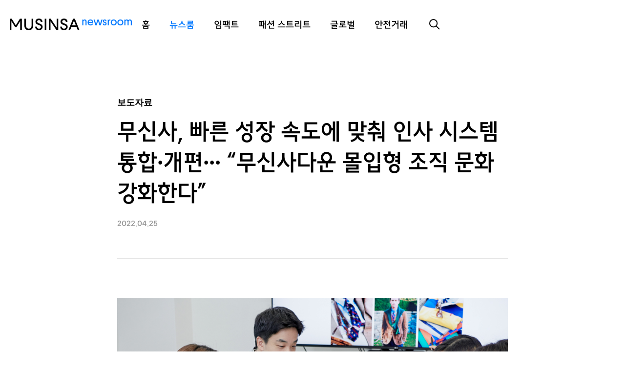

--- FILE ---
content_type: text/html; charset=utf-8
request_url: https://newsroom.musinsa.com/newsroom-menu/2022-0425
body_size: 13167
content:
<!DOCTYPE html><!-- Last Published: Mon Jan 26 2026 06:40:45 GMT+0000 (Coordinated Universal Time) --><html data-wf-domain="newsroom.musinsa.com" data-wf-page="612599ee8835f800096624d4" data-wf-site="60a3629e04f26d4cb6ff56d6" data-wf-collection="612599ee8835f800736624ca" data-wf-item-slug="2022-0425"><head><meta charset="utf-8"/><title>무신사, 빠른 성장 속도에 맞춰 인사 시스템 통합·개편··· “무신사다운 몰입형 조직 문화 강화한다”</title><meta content="2022.04.25" name="description"/><meta content="무신사, 빠른 성장 속도에 맞춰 인사 시스템 통합·개편··· “무신사다운 몰입형 조직 문화 강화한다”" property="og:title"/><meta content="2022.04.25" property="og:description"/><meta content="https://cdn.prod.website-files.com/60a3629e04f26d12caff56df/626667a36bae2a5f64e827d0_%EC%A1%B0%EC%A7%81%EB%AC%B8%ED%99%94%20%EB%B3%B4%EB%8F%84%EC%9E%90%EB%A3%8C%20%EC%9D%B4%EB%AF%B8%EC%A7%80.jpg" property="og:image"/><meta content="무신사, 빠른 성장 속도에 맞춰 인사 시스템 통합·개편··· “무신사다운 몰입형 조직 문화 강화한다”" property="twitter:title"/><meta content="2022.04.25" property="twitter:description"/><meta content="https://cdn.prod.website-files.com/60a3629e04f26d12caff56df/626667a36bae2a5f64e827d0_%EC%A1%B0%EC%A7%81%EB%AC%B8%ED%99%94%20%EB%B3%B4%EB%8F%84%EC%9E%90%EB%A3%8C%20%EC%9D%B4%EB%AF%B8%EC%A7%80.jpg" property="twitter:image"/><meta property="og:type" content="website"/><meta content="summary_large_image" name="twitter:card"/><meta content="width=device-width, initial-scale=1" name="viewport"/><link href="https://cdn.prod.website-files.com/60a3629e04f26d4cb6ff56d6/css/musinsa-newsroom.webflow.shared.d6e972829.min.css" rel="stylesheet" type="text/css" integrity="sha384-1ulygpWCieLtq7PgU7fGSRiltj0eCXij0122oSaanTrj++336KdsnMZHL/pIHa2H" crossorigin="anonymous"/><link href="https://fonts.googleapis.com" rel="preconnect"/><link href="https://fonts.gstatic.com" rel="preconnect" crossorigin="anonymous"/><script src="https://ajax.googleapis.com/ajax/libs/webfont/1.6.26/webfont.js" type="text/javascript"></script><script type="text/javascript">WebFont.load({  google: {    families: ["Noto Sans JP:regular:japanese,latin"]  }});</script><script type="text/javascript">!function(o,c){var n=c.documentElement,t=" w-mod-";n.className+=t+"js",("ontouchstart"in o||o.DocumentTouch&&c instanceof DocumentTouch)&&(n.className+=t+"touch")}(window,document);</script><link href="https://cdn.prod.website-files.com/60a3629e04f26d4cb6ff56d6/60ac65d5ae5a28ca9aac21fd_Type%3DMusinsa%2C%20Size%3D32.png" rel="shortcut icon" type="image/x-icon"/><link href="https://cdn.prod.website-files.com/60a3629e04f26d4cb6ff56d6/60ac65d99b8727e94c456b2c_256.png" rel="apple-touch-icon"/><link href="rss.xml" rel="alternate" title="RSS Feed" type="application/rss+xml"/><script type="text/javascript">(function(i,s,o,g,r,a,m){i['GoogleAnalyticsObject']=r;i[r]=i[r]||function(){(i[r].q=i[r].q||[]).push(arguments)},i[r].l=1*new Date();a=s.createElement(o),m=s.getElementsByTagName(o)[0];a.async=1;a.src=g;m.parentNode.insertBefore(a,m)})(window,document,'script','https://www.google-analytics.com/analytics.js','ga');ga('create', 'G-C2SCHYRCYV', 'auto');ga('send', 'pageview');</script><script src="https://www.google.com/recaptcha/api.js" type="text/javascript"></script><!-- Google Tag Manager -->
<script>(function(w,d,s,l,i){w[l]=w[l]||[];w[l].push({'gtm.start':
new Date().getTime(),event:'gtm.js'});var f=d.getElementsByTagName(s)[0],
j=d.createElement(s),dl=l!='dataLayer'?'&l='+l:'';j.async=true;j.src=
'https://www.googletagmanager.com/gtm.js?id='+i+dl;f.parentNode.insertBefore(j,f);
})(window,document,'script','dataLayer','GTM-NMW2MRP');</script>
<!-- End Google Tag Manager -->

<link rel="stylesheet" href="https://cdn.jsdelivr.net/npm/locomotive-scroll@4.1.3/dist/locomotive-scroll.min.css">
<script>
    let vh = window.innerHeight * 0.01;
    document.querySelector(":root").style.setProperty("--vh", `${vh}px`);

    let isMobile = false;
    var mobileInfo = new Array('Android', 'iPhone', 'iPod', 'iPad' , 'BlackBerry', 'Windows CE', 'SAMSUNG', 'LG', 'MOT', 'SonyEricsson', 'windows phone os 7');
    for (var info in mobileInfo) {
        if (navigator.userAgent.match(mobileInfo[info]) != null) {
            isMobile = true;
            break;
        }
    }
    if(isMobile) document.querySelector('html').classList.add('has-scroll-init')
</script>
<style>
    html:not(.has-scroll-init){ cursor: wait; overflow: hidden; }
    html.has-scroll-smooth { overflow: hidden }
    html.has-scroll-dragging {
        -webkit-user-select: none;
        -moz-user-select: none;
        -ms-user-select: none;
        user-select: none
    }
    .has-scroll-smooth body { overflow: hidden }
</style><script> const isUseLocomotive = false; </script>
<script>
/* CSM 이전 - 다음 글 불러오기 
https://discourse.webflow.com/t/native-linking-to-previous-and-next-post-using-cms-expanded/113319
*/
var Webflow = Webflow || [];
Webflow.push(function () { 
    var $currentPost = $('#postList .w--current').parent(); // 현재 글 요소
    var next_href = $currentPost.prev().find('a').attr('href'); // 이전 글 링크
    var prev_href = $currentPost.next().find('a').attr('href'); // 다음 글 링크

    // 첫 번째 글이면 "이전 글" 버튼 숨김
    if (!prev_href) $('#prevPost').fadeOut();
    
    // 마지막 글이면 "다음 글" 버튼 숨김
    if (!next_href) $('#nextPost').fadeOut();
    
    // 이전/다음 버튼에 링크 적용
    $('#nextPost').attr('href', next_href);
    $('#prevPost').attr('href', prev_href);
    //$('#nextPostTitle').text(next_title);
    //$('#prevPostTitle').text(prev_title);
});

</script></head><body class="grey-body is-white"><div class="w-embed"><style>
input:-webkit-autofill,
input:-webkit-autofill:hover,
input:-webkit-autofill:focus { transition: background-color 5000s ease-in-out 0s; }
a{ color:inherit; }

.search-bar { box-sizing: border-box; }

body.is-fixed{ position: fixed; left:0; right:0; top:0; bottom: 0; }
* {  -webkit-tap-highlight-color: rgba(0, 0, 0, 0.3); }

/*.is-keep-all { word-break: keep-all; }*/
.is-word-break_keep-all{ word-break: keep-all; }
.is-keep-all { word-wrap: break-word; word-break:break-word; }
.is-hide { display: none; }
.navi-menu:hover { color: #0078ff; }
.navi-menu.is-active { color: #0078ff; }
.m-navi-menu.is-active { color: #0078ff; }

/* 탑버튼 */
.btn-top { opacity: 0; visibility: hidden; transition: 150ms ease; }
.btn-top.is-show { opacity: 1; visibility: visible; }

/* cms 모듈 */
@media only screen and (min-width: 768px) {
    .module-item:hover .module-article {
        transform: translate3d(0, -20px, 0);
        box-shadow: 0 30px 34px 0 rgba(0, 0, 0, .15);
        transition: 350ms cubic-bezier(0.25, 1, 0.5, 1);
    }

    .module-item .module-article {
        transition: 300ms cubic-bezier(0.25, 1, 0.5, 1);
    }

    .btn-load:hover {
        transform: rotateZ(180deg);
        transition: 500ms cubic-bezier(0.25, 1, 0.5, 1);
    }

    .btn-load:hover .btn-load_bg {
        transform: scale3d(1.2, 1.2, 1.2);
        transition: 500ms cubic-bezier(0.25, 1, 0.5, 1);
    }

    .btn-load .btn-load_bg {
        transform: scale3d(1, 1, 1);
        transition: 250ms cubic-bezier(0.25, 1, 0.5, 1);
    }
}

/* 모바일 메뉴 */
.m-navi-menu_wrap {
    visibility: hidden;
    transform: translate3d(100%, 0, 0);
    transition: 350ms cubic-bezier(0.25, 1, 0.5, 1);
}

.m-navi-menu_wrap.is-active {
    visibility: visible;
    transform: translate3d(0, 0, 0);
    transition: 500ms cubic-bezier(0.25, 1, 0.5, 1);
}

/* 검색창 */
.nav-search_dim { visibility: hidden; opacity: 0; }

/* 리디렉트 버튼 */

@media only screen and (min-width: 768px) {
    .redirect-trans-btn ~ * { transition: 150ms; }
    .redirect-trans-btn:hover~.redirect-bg { background-color: black; }
    .redirect-trans-btn:hover~.redirect-txt { color: white; transform: translate3d(0, -10px, 0); }
    .redirect-trans-btn:hover~.redirect-btn { transform: translate3d(0, -10px, 0); }
}

.m-navi-menu_wrap,
.pop-sns,
.sns-dim {
    height: 100vh;
    height: calc(var(--vh, 1vh) * 100);
}

</style></div><nav class="section-nav"><div class="container-full"><div class="container-1240"><div class="navi_wrap"><a href="/" class="navi-logo w-inline-block"><img loading="lazy" src="https://cdn.prod.website-files.com/60a3629e04f26d4cb6ff56d6/60a3629e04f26d252aff5700_logo_newsroom.png" alt="" class="navi-logo_img"/></a><div class="navi-menu_wrap"><a id="mn0" href="https://corp.musinsa.com/ko/" target="_blank" class="navi-menu w-inline-block"><div>홈</div></a><a id="mn1" href="/news" class="navi-menu w-inline-block"><div>뉴스룸</div></a><a id="mn2" href="/impact" class="navi-menu w-inline-block"><div>임팩트</div></a><a id="mn3" href="/fashion-street" class="navi-menu w-inline-block"><div>패션 스트리트</div></a><a id="mn4" href="/global" class="navi-menu w-inline-block"><div>글로벌</div></a><a id="mn5" href="/safe-transaction" class="navi-menu w-inline-block"><div>안전거래</div></a><a id="mn_search" href="#" class="navi-menu w-inline-block"><img loading="lazy" src="https://cdn.prod.website-files.com/60a3629e04f26d4cb6ff56d6/60c08bacf3137376f9d80de6_Type%3DLine%20Bold.svg" alt=""/></a></div></div><div class="m-navi-wrap"><div class="m-menu"></div><div class="m-navi-menu_wrap"><div class="m-navi-menu_dim"></div><a id="m_mn0" href="https://corp.musinsa.com/ko/" target="_blank" class="m-navi-menu w-inline-block"><div>홈</div></a><a id="m_mn1" href="/news" class="m-navi-menu w-inline-block"><div>뉴스룸</div></a><a id="m_mn2" href="/impact" class="m-navi-menu w-inline-block"><div>임펙트</div></a><a id="m_mn3" href="/fashion-street" class="m-navi-menu w-inline-block"><div>패션 스트리트</div></a><a id="m_mn4" href="/global" class="m-navi-menu w-inline-block"><div>글로벌</div></a><a id="m_mn5" href="/safe-transaction" class="m-navi-menu w-inline-block"><div>안전거래</div></a></div></div></div></div><form action="/search" class="nav-search-wrap w-form"><div class="search-wrapper"><div class="search-icon"><img loading="lazy" src="https://cdn.prod.website-files.com/60a3629e04f26d4cb6ff56d6/60c08b71a6541a9468b2e282_Type%3DLine%20(1).svg" alt=""/></div><input type="submit" class="search-submit w-button" value=""/><a href="#" class="search-remove w-inline-block"><div class="search-remove-img-wrapper"><img loading="lazy" src="https://cdn.prod.website-files.com/60a3629e04f26d4cb6ff56d6/60c08b7131113740e094c14d_Type%3Dline.svg" alt="" class="search-remove-img"/></div></a><input class="search-input-3 w-input" autofocus="true" maxlength="256" name="query" placeholder="검색어를 입력해 주세요" type="search" id="search" required=""/></div></form><div class="nav-search_dim"></div></nav><div class="page-wrap"><section class="section-d-header is-keep-all"><div class="container-1240"><div class="d-container-center"><div class="d-title-wrapper is-center"><div class="d-title_area"><div class="d-title_txt-ctg">보도자료</div><h1 class="d-title_txt-title">무신사, 빠른 성장 속도에 맞춰 인사 시스템 통합·개편··· “무신사다운 몰입형 조직 문화 강화한다”</h1><div class="d-title_txt-date">2022.04.25</div></div></div></div></div></section><div class="section-content is-keep-all"><div class="container-1240"><div class="d-container-center"><div id="ExternalLinkWrapper" class="external-link_wrapper is--center w-condition-invisible"><a href="#" class="external-link w-inline-block"><div class="external-wrapper"><img src="https://cdn.prod.website-files.com/60a3629e04f26d4cb6ff56d6/60a3629e04f26dc05dff5712_ic_export_bold.png" loading="lazy" alt="" class="external-icon"/><div id="LinkText" class="text-externalurl">링크 바로가기</div></div></a></div><div class="d-post-wrapper is--center"><div class="richtext_common w-richtext"><figure style="max-width:1056pxpx" class="w-richtext-align-fullwidth w-richtext-figure-type-image"><div><img src="https://cdn.prod.website-files.com/60a3629e04f26d12caff56df/626667a36bae2a5f64e827d0_%EC%A1%B0%EC%A7%81%EB%AC%B8%ED%99%94%20%EB%B3%B4%EB%8F%84%EC%9E%90%EB%A3%8C%20%EC%9D%B4%EB%AF%B8%EC%A7%80.jpg" loading="lazy" alt=""/></div></figure><p>‍</p><p>온라인 패션 플랫폼 무신사가 회사의 빠른 성장 속도에 발맞춰 임직원이 업무에 몰입할 수 있는 &#x27;무신사다운&#x27; 조직 문화 강화에 나선다. </p><p>‍</p><p>먼저 무신사는 오는 5월 1일부터 본질에 집중하는 근무 환경을 만들기 위해 하이브리드 근무 방식을 도입한다. 재택근무는 주 2회를 기본으로 하되, 부서별 상황에 맞춰 조정할 수 있도록 했다. </p><p>‍</p><p>아울러 임직원 각자가 업무에 집중할 수 있는 근무 시간을 선택하는 &#x27;자율 출근제&#x27;를 확대 운영한다. 오전 8시부터 11시까지 원하는 시간에 출근해 점심 시간을 제외하고 8시간 근무 후 퇴근하는 방식이다. 이는 사무실 출근 외에 재택근무 시에도 적용된다. </p><p>‍</p><p>몰입해서 일하는 만큼 충분히 휴식을 취할 수 있는 복리후생 프로그램도 신설됐다. 매월 마지막 주 금요일은 4시간만 근무하는 &#x27;얼리 프라이데이&#x27;가 대표적이다. 또한 임직원의 정신적·심리적 안정을 위한 멘탈 헬스 케어(Mental Health Care) 서비스도 신설했다. </p><p>‍</p><p>무신사는 &#x27;단체상해보험&#x27;도 5월부터 새로 도입한다. 임직원 본인을 비롯해 배우자, 자녀를 대상으로 주요 질병 진단 및 수술비, 상해 입원 등을 일괄 기본 보장해주고 추가적으로 실비와 치과 치료 중 선택사항 1가지도 보장해주는 방식이다. </p><p>‍</p><p>구성원이 직접 선호하는 복지 항목을 고르는 ‘선택적 복리후생’ 시스템도 도입된다. 임직원 개별로 원하는 복지 항목을 패키지로 설계해 연간 350만 원 한도 내에서 자유롭게 사용할 수 있는 것이 특징이다. 선택적 복리후생 항목에는 △자기계발 △도서 구입 △운동 △문화 활동 △육아 지원 등이 포함된다. </p><p>‍</p><p>무신사는 이번에 새롭게 적용하는 인사제도 개편안이 임직원의 주도적 성장을 돕고 열정적으로 몰입할 수 있는 환경을 제공할 것으로 기대하고 있다. 앞서 지난 21~22일에는 무신사, 스타일쉐어, 29CM 등 전체 임직원을 대상으로 인사제도 변화와 관련된 사내 설명회를 진행했다. </p><p>‍</p><p>김나래 무신사 HR 실장은 &quot;이번 제도 변화로 임직원들이 업무에 몰입하고 회사와 함께 성장할 수 있는 무신사만의 일하는 방식을 만들어나갈 것&quot;이라며 “앞으로도 무신사는 임직원 성장을 지원하기 위해 다양한 노력을 기울이고 우수한 인재 영입에 필요한 투자도 계속 확대하겠다”고 말했다.</p><p>‍</p></div></div></div></div></div><div class="section-content"><div class="container-1240"><div class="d-container-center"><div class="d-container-flex"><div class="sns-wrapper is--center"><a href="#" class="sns-wrapper_link is--fb w-inline-block"><img src="https://cdn.prod.website-files.com/60a3629e04f26d4cb6ff56d6/60a3629e04f26d4cb6ff570f_Sns_01.png" loading="lazy" width="56" height="56" alt="" class="img-sns"/></a><a href="#" class="sns-wrapper_link is--tw w-inline-block"><img src="https://cdn.prod.website-files.com/60a3629e04f26d4cb6ff56d6/60a3629e04f26d7e78ff570e_Sns_02.png" loading="lazy" width="56" height="56" alt="" class="img-sns"/></a><a id="sectionTalk" href="#" class="sns-wrapper_link is--talk w-inline-block"><img src="https://cdn.prod.website-files.com/60a3629e04f26d4cb6ff56d6/60a3629e04f26d4786ff570d_Sns_03.png" loading="lazy" width="56" height="56" alt="" class="img-sns"/></a><a href="#" class="sns-wrapper_link is--url w-inline-block"><img src="https://cdn.prod.website-files.com/60a3629e04f26d4cb6ff56d6/60a3629e04f26d1c68ff570c_Sns_04.png" loading="lazy" width="56" height="56" alt="" class="img-sns"/></a></div><div class="prev-next_wrapper is--center"><a id="prevPost" href="#" class="prev-next_link w-inline-block"><img src="https://cdn.prod.website-files.com/60a3629e04f26d4cb6ff56d6/60af79de944d0e6d7422e38d_Category.svg" loading="lazy" alt="" class="prev-next-arr"/><div id="prevPostTitle" class="prev-next_txt">이전 글</div></a><a id="nextPost" href="/newsroom-menu/2022-0425" aria-current="page" class="prev-next_link is--next w-inline-block w--current"><div id="nextPostTitle" class="prev-next_txt is--next">다음 글</div><img src="https://cdn.prod.website-files.com/60a3629e04f26d4cb6ff56d6/60af79de944d0e6d7422e38d_Category.svg" loading="lazy" alt="" class="prev-next-arr is--next"/></a></div></div></div></div></div><aside class="section-relation w-condition-invisible"><div class="container-1240"><div class="d-txt_relation">연관 글</div><div class="cms-relation w-dyn-list"><div class="w-dyn-empty"><div>No items found.</div></div></div></div></aside><footer class="section-footer"><div class="container-1240"><div class="footer-wrapper"><div class="footer_txt-logo"><div class="footer_logo"><img src="https://cdn.prod.website-files.com/60a3629e04f26d4cb6ff56d6/60a3629e04f26d035cff56ff_logo_newsroom_dark.png" loading="lazy" alt="" class="footer_logo-img"/></div><div class="footer_content"><div class="footer_txt-wrapper"><div class="footer_link-txt_wrapper"><a href="https://newsroom.musinsa.com/newsroom-menu/2021-0603-2" class="footer_link-txt w-inline-block"><div class="text_14">소개</div></a><div class="footer_div-line"></div><a href="https://newsroom.musinsa.com/newsroom-menu/2021-0603-1" class="footer_link-txt w-inline-block"><div class="text_14">운영 정책</div></a><div class="footer_div-line"></div><a href="https://newsroom.musinsa.com/newsroom-menu/2024-0628-00" class="footer_link-txt w-inline-block"><div id="https-newsroom.musinsa.com-newsroom-menu-2023-0303-1" class="text_14"><strong>개인정보처리방침</strong></div></a></div><div class="footer_txt-copy">Copyright © MUSINSA All Rights Reserved</div></div></div></div><div class="w-layout-grid link-family_wrapper"><a href="https://store.musinsa.com/" target="_blank" class="link-family w-inline-block"><img src="https://cdn.prod.website-files.com/60a3629e04f26d4cb6ff56d6/60f50a2616321e8251abf88b_ic_footer_musinsa.png" loading="lazy" alt="" class="ic_channel"/></a><a href="https://www.musinsaterrace.com/" target="_blank" class="link-family is-hide w-inline-block"><img src="https://cdn.prod.website-files.com/60a3629e04f26d4cb6ff56d6/60b5e59b906912a5191cd935_ic_footer_04.svg" loading="lazy" alt="" class="ic_channel"/></a><a href="https://www.musinsastudio.com/" target="_blank" class="link-family w-inline-block"><img src="https://cdn.prod.website-files.com/60a3629e04f26d4cb6ff56d6/60f50a265532a1047bb2a35a_ic_footer_studio.png" loading="lazy" alt="" class="ic_channel"/></a><a href="https://www.musinsapartners.co.kr/" target="_blank" class="link-family w-inline-block"><img src="https://cdn.prod.website-files.com/60a3629e04f26d4cb6ff56d6/60f0d476ae27cee8b3f1ba32_ic_footer_partners.png" loading="lazy" alt="" class="ic_channel"/></a><a href="https://soldout.co.kr/" target="_blank" class="link-family w-inline-block"><img src="https://cdn.prod.website-files.com/60a3629e04f26d4cb6ff56d6/60b5e59ca065ab0856ce4bca_ic_footer_05.svg" loading="lazy" alt="" class="ic_channel"/></a><a href="https://tv.musinsa.com/" target="_blank" class="link-family w-inline-block"><img src="https://cdn.prod.website-files.com/60a3629e04f26d4cb6ff56d6/60b5e59b9085a5019858e850_ic_footer_03.svg" loading="lazy" alt="" class="ic_channel"/></a><a href="https://medium.com/musinsa-tech" target="_blank" class="link-family w-inline-block"><img src="https://cdn.prod.website-files.com/60a3629e04f26d4cb6ff56d6/60b5a6d79e7e8669540182ec_ic_footer_07.svg" loading="lazy" alt="" class="ic_channel"/></a><a href="https://edu.musinsa.com/" target="_blank" class="link-family w-inline-block"><img src="https://cdn.prod.website-files.com/60a3629e04f26d4cb6ff56d6/60b5a6d74fb7cc8a019fece0_ic_footer_06.svg" loading="lazy" alt="" class="ic_channel"/></a></div></div></div></footer></div><div class="float-wrap"><div class="w-embed w-script"><style>
.btn-top, .btn-share {
  margin-bottom: env(safe-area-inset-bottom);
  margin-bottom: constant(safe-area-inset-bottom);
}
</style>
<script>
const footerIO = new IntersectionObserver((entries, observer) => {
    entries.forEach(entry => {
        console.log('footerIO= ' + entry.isIntersecting)
        if (document.querySelector('html').classList.contains('has-scroll-smooth')) {
            if (entry.isIntersecting) {
                document.querySelector('.float-wrap').style.position = 'relative';
                document.querySelector(".section-footer").insertBefore(document.querySelector('.float-wrap'), document.querySelector(".section-footer").children[0]);
            } else {
                document.querySelector('.float-wrap').style.position = 'fixed';
                document.body.appendChild( document.querySelector('.float-wrap') )
            }
        } else {

            if (entry.isIntersecting) {
                document.querySelector('.float-wrap').style.position = 'relative';
                document.querySelector('.float-wrap').style.transform = 'translateY(0px)';
                // $('.btn-float').css({'margin-bottom': 0 }) // 풋터 따라 올라갈 때는 safe-area 무시 
                document.querySelector(".section-footer").insertBefore(document.querySelector('.float-wrap'), document.querySelector(".section-footer").children[0]);
            } else {
                document.querySelector('.float-wrap').style.position = 'fixed';
                document.querySelector('.float-wrap').style.transform = 'translateY(0px)';
                // $('.btn-float').css({'margin-bottom': "" })
                document.body.appendChild( document.querySelector('.float-wrap') )
            }
        }
    })
}, {
    // rootMargin: -gsap.getProperty('.section-footer', 'padding-top') + 'px 0px'
})
footerIO.observe(document.querySelector('.section-footer'))
</script></div><div href="#Top" class="btn-top"><img src="https://cdn.prod.website-files.com/60a3629e04f26d4cb6ff56d6/60b4b5a749cf8843d2000db4_Type%3DTop.svg" loading="lazy" alt="" class="icon-float"/></div><div data-w-id="09bc9ac5-4e32-7b7b-e8d3-bb922f9b0df1" class="btn-share"><img src="https://cdn.prod.website-files.com/60a3629e04f26d4cb6ff56d6/60d13bd36ab97c51f80a3c34_ico-share.png" loading="lazy" alt="" class="icon-float"/></div></div><div class="pop-sns"><div data-w-id="bdc16750-f8c9-e548-3431-cc9047e9f474" class="sns-dim"></div><div class="sns-container"><div class="sns-content"><div class="sns-close_wrapper"><h2 class="sns-title">공유하기</h2><a data-w-id="bdc16750-f8c9-e548-3431-cc9047e9f47a" href="#" class="sns-close w-inline-block"><img src="https://cdn.prod.website-files.com/60a3629e04f26d4cb6ff56d6/60fe40e87127c24ab0cb3414_ic_close_sns.svg" loading="lazy" alt="" class="image-32"/></a></div><div class="sns-share"><a href="#" class="sns-link is-fb w-inline-block"><img src="https://cdn.prod.website-files.com/60a3629e04f26d4cb6ff56d6/60a3629e04f26d4cb6ff570f_Sns_01.png" loading="lazy" alt=""/></a><a href="#" class="sns-link is-tw w-inline-block"><img src="https://cdn.prod.website-files.com/60a3629e04f26d4cb6ff56d6/60a3629e04f26d7e78ff570e_Sns_02.png" loading="lazy" alt=""/></a><a id="popupTalk" href="#" class="sns-link is-talk w-inline-block"><img src="https://cdn.prod.website-files.com/60a3629e04f26d4cb6ff56d6/60a3629e04f26d4786ff570d_Sns_03.png" loading="lazy" alt=""/></a><a href="#" class="sns-link is-url w-inline-block"><img src="https://cdn.prod.website-files.com/60a3629e04f26d4cb6ff56d6/60a3629e04f26d1c68ff570c_Sns_04.png" loading="lazy" alt=""/></a></div></div></div></div><div id="postList" class="cms-hide w-dyn-list"><div role="list" class="w-dyn-items"><div role="listitem" class="w-dyn-item"><div class="cms-hide_ctg">보도자료</div><a href="/newsroom-menu/2026-0130">2026-0130 [보도자료] 글로벌 누적 사업 성과</a></div><div role="listitem" class="w-dyn-item"><div class="cms-hide_ctg">보도자료</div><a href="/newsroom-menu/2025-0129-29cm">2025-0129 [보도자료] 29CM 이구홈 성수 2 오픈</a></div><div role="listitem" class="w-dyn-item"><div class="cms-hide_ctg">보도자료</div><a href="/newsroom-menu/2026-0129">2026-0129 [보도자료] 무탠 스타필드 빌리지 운정점</a></div><div role="listitem" class="w-dyn-item"><div class="cms-hide_ctg">공지사항</div><a href="/newsroom-menu/2026-0128-2">2026-0128 [공지사항] 화이트룸 소규모합병공고</a></div><div role="listitem" class="w-dyn-item"><div class="cms-hide_ctg">보도자료</div><a href="/newsroom-menu/2026-0128">2026-0128 [보도자료] 공진화 학술 논문 게재</a></div><div role="listitem" class="w-dyn-item"><div class="cms-hide_ctg">보도자료</div><a href="/newsroom-menu/2026-0127">2026-0127 [보도자료] 무신사 뷰티 2026년 전략</a></div><div role="listitem" class="w-dyn-item"><div class="cms-hide_ctg">패션 스트리트</div><a href="/newsroom-menu/2026-0126-2">2026-0126 [패션스트리트] 1차 콘텐츠</a></div><div role="listitem" class="w-dyn-item"><div class="cms-hide_ctg">보도자료</div><a href="/newsroom-menu/2026-0126">2026-0126 [보도자료] 무신사 스토어 명동 오픈</a></div><div role="listitem" class="w-dyn-item"><div class="cms-hide_ctg">보도자료</div><a href="/newsroom-menu/2026-0123-29cm">2026-0123 [보도자료] 이삭토스트 잼</a></div><div role="listitem" class="w-dyn-item"><div class="cms-hide_ctg">보도자료</div><a href="/newsroom-menu/2026-0122">2026-0122 [보도자료] 무탠다드 원그로브점 오픈</a></div><div role="listitem" class="w-dyn-item"><div class="cms-hide_ctg">보도자료</div><a href="/newsroom-menu/2026-0121-29cm">2026-0121 [보도자료] 29CM 이구홈성수 62만 명</a></div><div role="listitem" class="w-dyn-item"><div class="cms-hide_ctg">보도자료</div><a href="/newsroom-menu/2026-0121">2026-0121 [보도자료] 무신사 스토어 롯데백화점 잠실점 오픈</a></div><div role="listitem" class="w-dyn-item"><div class="cms-hide_ctg">보도자료</div><a href="/newsroom-menu/2026-0120">2026-0120 [보도자료] 무튜디오 위험성평가 우수</a></div><div role="listitem" class="w-dyn-item"><div class="cms-hide_ctg">보도자료</div><a href="/newsroom-menu/2026-0119-2">2026-0119 [보도자료] 구빵 쿠폰</a></div><div role="listitem" class="w-dyn-item"><div class="cms-hide_ctg">보도자료</div><a href="/newsroom-menu/2026-0119">2026-0119 [보도자료] 룰루레몬 입점</a></div><div role="listitem" class="w-dyn-item"><div class="cms-hide_ctg">보도자료</div><a href="/newsroom-menu/2026-0116">2026-0116 [보도자료] 무신사 AI 루키 채용</a></div><div role="listitem" class="w-dyn-item"><div class="cms-hide_ctg">보도자료</div><a href="/newsroom-menu/2026-0115-29cm">2026-0115 [보도자료] 29CM 트랜스포머티브틸</a></div><div role="listitem" class="w-dyn-item"><div class="cms-hide_ctg">보도자료</div><a href="/newsroom-menu/2026-0115">2026-0115 [보도자료] 어스 2025 성과</a></div><div role="listitem" class="w-dyn-item"><div class="cms-hide_ctg">보도자료</div><a href="/newsroom-menu/2026-0114">2026-0114 [보도자료] 키즈 책가방 페스티벌</a></div><div role="listitem" class="w-dyn-item"><div class="cms-hide_ctg">보도자료</div><a href="/newsroom-menu/2026-0113">2026-0113 [보도자료] 무신사 쉬후이구 행사</a></div><div role="listitem" class="w-dyn-item"><div class="cms-hide_ctg">보도자료</div><a href="/newsroom-menu/2026-0112-2">2026-0112 [보도자료] 서울숲 1호 매장</a></div><div role="listitem" class="w-dyn-item"><div class="cms-hide_ctg">보도자료</div><a href="/newsroom-menu/2026-0112">2026-0112 [보도자료] 무신사 젠지 파트너십</a></div><div role="listitem" class="w-dyn-item"><div class="cms-hide_ctg">보도자료</div><a href="/newsroom-menu/2026-0109">2026-0109 [보도자료] 무신사 중국 사업 성과</a></div><div role="listitem" class="w-dyn-item"><div class="cms-hide_ctg">보도자료</div><a href="/newsroom-menu/2026-0108">2026-0108 [보도자료] 무신사 킥스 홍대 오픈</a></div><div role="listitem" class="w-dyn-item"><div class="cms-hide_ctg">공지사항</div><a href="/newsroom-menu/2026-0107-00">2026-0107 [공지사항] 소규모합병공고</a></div><div role="listitem" class="w-dyn-item"><div class="cms-hide_ctg">보도자료</div><a href="/newsroom-menu/2026-0107">2026-0107 [보도자료] 무신사 뷰티, 맥 공식 입점</a></div><div role="listitem" class="w-dyn-item"><div class="cms-hide_ctg">공지사항</div><a href="/newsroom-menu/2026-0106">2026-0106 [공지사항] 소규모합병 공고</a></div><div role="listitem" class="w-dyn-item"><div class="cms-hide_ctg">보도자료</div><a href="/newsroom-menu/2025-1231">2025-1231 [보도자료] 트렌드 결산 리포트</a></div><div role="listitem" class="w-dyn-item"><div class="cms-hide_ctg">보도자료</div><a href="/newsroom-menu/2025-1230">2025-1230 [보도자료] 트레이딩 테클라 유통</a></div><div role="listitem" class="w-dyn-item"><div class="cms-hide_ctg">보도자료</div><a href="/newsroom-menu/2025-122">2025-1229 [보도자료] 임팩트비즈 상생활동 결산</a></div><div role="listitem" class="w-dyn-item"><div class="cms-hide_ctg">보도자료</div><a href="/newsroom-menu/2025-1226">2025-1226 [보도자료] 무신사 큐레이터 서비스 성과</a></div><div role="listitem" class="w-dyn-item"><div class="cms-hide_ctg">보도자료</div><a href="/newsroom-menu/2025-1224">2025-1224 [보도자료] 로지스틱스, 엑소텍 스카이팟 도입</a></div><div role="listitem" class="w-dyn-item"><div class="cms-hide_ctg">보도자료</div><a href="/newsroom-menu/2025-1223-29cm">2025-1223 [보도자료] 29CM 화제성 상품 성과 </a></div><div role="listitem" class="w-dyn-item"><div class="cms-hide_ctg">보도자료</div><a href="/newsroom-menu/2025-1223">2025-1223 [보도자료] 무신사 오드타입 신규 컬러 2종 출시</a></div><div role="listitem" class="w-dyn-item"><div class="cms-hide_ctg">보도자료</div><a href="/newsroom-menu/2025-1222-2">2025-1222 [보도자료] MNFS 6기 팩토리 투어</a></div><div role="listitem" class="w-dyn-item"><div class="cms-hide_ctg">보도자료</div><a href="/newsroom-menu/2025-1222-29cm">2025-1222 [보도자료] 29CM 이구홈 더현대 서울 오픈</a></div><div role="listitem" class="w-dyn-item"><div class="cms-hide_ctg">보도자료</div><a href="/newsroom-menu/2025-1219-global">2025-1219 [보도자료] 무신사 스토어 상하이 안푸루 오픈</a></div><div role="listitem" class="w-dyn-item"><div class="cms-hide_ctg">보도자료</div><a href="/newsroom-menu/2025-1219">2025-1219 [보도자료] 잔스포츠 롯데백화점 노원점</a></div><div role="listitem" class="w-dyn-item"><div class="cms-hide_ctg">보도자료</div><a href="/newsroom-menu/2025-1218">2025-1218 [보도자료] 무신사 스탠다드 2025 성과</a></div><div role="listitem" class="w-dyn-item"><div class="cms-hide_ctg">보도자료</div><a href="/newsroom-menu/2025-1217">2025-1217 [보도자료] 한유원 소상공인 교육</a></div><div role="listitem" class="w-dyn-item"><div class="cms-hide_ctg">보도자료</div><a href="/newsroom-menu/2025-1216">2025-1216 [보도자료] 트레이딩 합병</a></div><div role="listitem" class="w-dyn-item"><div class="cms-hide_ctg">공지사항</div><a href="/newsroom-menu/2025-1215-2">2025-1215 [공지사항] 무신사트레이딩 합병 공고</a></div><div role="listitem" class="w-dyn-item"><div class="cms-hide_ctg">보도자료</div><a href="/newsroom-menu/2025-1215">2025-1215 [보도자료] 뷰티어워즈</a></div><div role="listitem" class="w-dyn-item"><div class="cms-hide_ctg">보도자료</div><a href="/newsroom-menu/2025-1215-29cm">2025-1215 [보도자료] 29CM 크리스마스</a></div><div role="listitem" class="w-dyn-item"><div class="cms-hide_ctg">보도자료</div><a href="/newsroom-menu/2025-1212-2">2025-1212 [보도자료] 조직개편</a></div><div role="listitem" class="w-dyn-item"><div class="cms-hide_ctg">보도자료</div><a href="/newsroom-menu/2025-1212">2025-1212 [보도자료] 무탠 상하이 오픈</a></div><div role="listitem" class="w-dyn-item"><div class="cms-hide_ctg">알려드립니다</div><a href="/newsroom-menu/2025-1211-2">2025-1211 [알려드립니다] 소비자원 대응</a></div><div role="listitem" class="w-dyn-item"><div class="cms-hide_ctg">보도자료</div><a href="/newsroom-menu/2025-1211">2025-1211 [보도자료] 제이디드런던 엠프티</a></div><div role="listitem" class="w-dyn-item"><div class="cms-hide_ctg">보도자료</div><a href="/newsroom-menu/2025-1210">2025-1210 [보도자료] 발열내의 인기</a></div><div role="listitem" class="w-dyn-item"><div class="cms-hide_ctg">보도자료</div><a href="/newsroom-menu/2025-1209">2025-1209 [보도자료] 성수 무신사역 병기</a></div><div role="listitem" class="w-dyn-item"><div class="cms-hide_ctg">보도자료</div><a href="/newsroom-menu/2025-1205">2025-1205 [보도자료] 서울패션봉제산업 활성화 MOU</a></div><div role="listitem" class="w-dyn-item"><div class="cms-hide_ctg">보도자료</div><a href="/newsroom-menu/2025-1204">2025-1204 [보도자료] 무탠다드 고양,홍대 오픈 성과</a></div><div role="listitem" class="w-dyn-item"><div class="cms-hide_ctg">보도자료</div><a href="/newsroom-menu/2025-1203">2025-1203 [보도자료] 예비자립준비청년</a></div><div role="listitem" class="w-dyn-item"><div class="cms-hide_ctg">보도자료</div><a href="/newsroom-menu/2025-1203-29cm">2025-1203 [보도자료] 29CM 방한 침구류 성장세</a></div><div role="listitem" class="w-dyn-item"><div class="cms-hide_ctg">보도자료</div><a href="/newsroom-menu/2025-1202">2025-1202 [보도자료] 무신사 메가스토어 용산 오픈</a></div><div role="listitem" class="w-dyn-item"><div class="cms-hide_ctg">알려드립니다</div><a href="/newsroom-menu/2025-1202-2">2025-1129 [알려드립니다] 혼용률 기재</a></div><div role="listitem" class="w-dyn-item"><div class="cms-hide_ctg">보도자료</div><a href="/newsroom-menu/2025-1201">2025-1201 [보도자료] 연말 결산 빅세일</a></div><div role="listitem" class="w-dyn-item"><div class="cms-hide_ctg">보도자료</div><a href="/newsroom-menu/2025-1128-2">2025-1128 [보도자료] 서울숲 성동구 상생협약</a></div><div role="listitem" class="w-dyn-item"><div class="cms-hide_ctg">보도자료</div><a href="/newsroom-menu/2025-1128">2025-1128 [보도자료] 무탠 홍대 리뉴얼</a></div><div role="listitem" class="w-dyn-item"><div class="cms-hide_ctg">보도자료</div><a href="/newsroom-menu/2025-1127-29cm">2025-1127 [보도자료] 29CM 디저트 팝업 29 스위트 하우스</a></div><div role="listitem" class="w-dyn-item"><div class="cms-hide_ctg">보도자료</div><a href="/newsroom-menu/2025-1127">2025-1127 [보도자료] 무진장 최종 성과</a></div><div role="listitem" class="w-dyn-item"><div class="cms-hide_ctg">보도자료</div><a href="/newsroom-menu/2025-1126">2025-1126 [보도자료] 무탠 뷰티 초저가 신제품</a></div><div role="listitem" class="w-dyn-item"><div class="cms-hide_ctg">사회공헌</div><a href="/newsroom-menu/2025-1126-2">2025-1126 [사회공헌] 한땀</a></div><div role="listitem" class="w-dyn-item"><div class="cms-hide_ctg">보도자료</div><a href="/newsroom-menu/2025-1125-2">2025-1125 [보도자료] 3분기 실적</a></div><div role="listitem" class="w-dyn-item"><div class="cms-hide_ctg">보도자료</div><a href="/newsroom-menu/2025-1125">2025-1125 [보도자료] 무신사 리테일 서비스 안전보건경영 인증</a></div><div role="listitem" class="w-dyn-item"><div class="cms-hide_ctg">보도자료</div><a href="/newsroom-menu/2025-1124">2025-1124 [보도자료] k-커넥트</a></div><div role="listitem" class="w-dyn-item"><div class="cms-hide_ctg">보도자료</div><a href="/newsroom-menu/2025-1120">2025-1120 [보도자료] 정형신발 지원</a></div><div role="listitem" class="w-dyn-item"><div class="cms-hide_ctg">보도자료</div><a href="/newsroom-menu/2025-1119">2025-1119 [보도자료] ai 리터러시</a></div><div role="listitem" class="w-dyn-item"><div class="cms-hide_ctg">보도자료</div><a href="/newsroom-menu/2025-1118">2025-1118 [보도자료] 무진장 첫날 성과</a></div><div role="listitem" class="w-dyn-item"><div class="cms-hide_ctg">보도자료</div><a href="/newsroom-menu/2025-1118-29cm">2025-1118 [보도자료] 29CM 겨울 아우터 트렌드 </a></div><div role="listitem" class="w-dyn-item"><div class="cms-hide_ctg">보도자료</div><a href="/newsroom-menu/2025-1117">2025-1117 [보도자료] 무신사 스탠다드 누적 방문객 2000만 </a></div><div role="listitem" class="w-dyn-item"><div class="cms-hide_ctg">보도자료</div><a href="/newsroom-menu/2025-1117-29cm">2025-1117 [보도자료] 29CM 이구위크 최종 성과 </a></div><div role="listitem" class="w-dyn-item"><div class="cms-hide_ctg">보도자료</div><a href="/newsroom-menu/2025-1114">2025-1114 [보도자료] 무신사 무진장 블랙 프라이데이</a></div><div role="listitem" class="w-dyn-item"><div class="cms-hide_ctg">보도자료</div><a href="/newsroom-menu/2025-1112">2025-1112 [보도자료] 무신사 한땀 프로젝트 결과</a></div><div role="listitem" class="w-dyn-item"><div class="cms-hide_ctg">팀무신사</div><a href="/newsroom-menu/2025-1112-teammusinsa">2025-1112 [팀무신사] 수요출근룩</a></div><div role="listitem" class="w-dyn-item"><div class="cms-hide_ctg">보도자료</div><a href="/newsroom-menu/2025-1111">2025-1111 [보도자료] 무신사 재팬 이케다 마이크 법인장 선임</a></div><div role="listitem" class="w-dyn-item"><div class="cms-hide_ctg">보도자료</div><a href="/newsroom-menu/2025-1110">2025-1110 [보도자료] 무신사 10월 트렌드 방한화</a></div><div role="listitem" class="w-dyn-item"><div class="cms-hide_ctg">보도자료</div><a href="/newsroom-menu/2025-1107-2">2025-1107 [보도자료] 유즈드 성과</a></div><div role="listitem" class="w-dyn-item"><div class="cms-hide_ctg">보도자료</div><a href="/newsroom-menu/2025-1107">2025-1107 [보도자료] 위찌 돈키호테</a></div><div role="listitem" class="w-dyn-item"><div class="cms-hide_ctg">사회공헌</div><a href="/newsroom-menu/2025-1107-muve">2025-1107 [사회공헌] 경사로 설치</a></div><div role="listitem" class="w-dyn-item"><div class="cms-hide_ctg">보도자료</div><a href="/newsroom-menu/2025-1106-2">2025-1106 [보도자료] 무탠다드 슈퍼세일 성과</a></div><div role="listitem" class="w-dyn-item"><div class="cms-hide_ctg">보도자료</div><a href="/newsroom-menu/2025-1106">2025-1106 [보도자료] 무신사 글로벌 스토어 성과</a></div><div role="listitem" class="w-dyn-item"><div class="cms-hide_ctg">보도자료</div><a href="/newsroom-menu/2025-1105-2">2025-1105 [보도자료] 무신사 GB인증 지원</a></div><div role="listitem" class="w-dyn-item"><div class="cms-hide_ctg">보도자료</div><a href="/newsroom-menu/2025-1105-29cm">2025-1105 [보도자료] 29CM 이구위크 첫날 성과</a></div><div role="listitem" class="w-dyn-item"><div class="cms-hide_ctg">보도자료</div><a href="/newsroom-menu/2025-1104-29cm">2025-1104 [보도자료] 29CM 1조 거래액 돌파 </a></div><div role="listitem" class="w-dyn-item"><div class="cms-hide_ctg">보도자료</div><a href="/newsroom-menu/2025-1103-soldout">2025-1103 [보도자료] 솔드아웃 수수료 무료</a></div><div role="listitem" class="w-dyn-item"><div class="cms-hide_ctg">보도자료</div><a href="/newsroom-menu/2025-1103">2025-1103 [보도자료] 스포츠 아우터 페스티벌</a></div><div role="listitem" class="w-dyn-item"><div class="cms-hide_ctg">보도자료</div><a href="/newsroom-menu/2025-1031-29cm">2025-1031 [보도자료] 29CM 겨울 이구위크</a></div><div role="listitem" class="w-dyn-item"><div class="cms-hide_ctg">보도자료</div><a href="/newsroom-menu/2025-1031">2025-1031 [보도자료] 잔스포츠 센텀시티점</a></div><div role="listitem" class="w-dyn-item"><div class="cms-hide_ctg">보도자료</div><a href="/newsroom-menu/2025-1030-29cm">2025-1030 [보도자료] 29CM 힐스테이트 MOU</a></div><div role="listitem" class="w-dyn-item"><div class="cms-hide_ctg">보도자료</div><a href="/newsroom-menu/2025-1030">2025-1030 [보도자료] 음원 발매</a></div><div role="listitem" class="w-dyn-item"><div class="cms-hide_ctg">보도자료</div><a href="/newsroom-menu/2025-1029-02">2025-1029 [보도자료] 경사로 설치</a></div><div role="listitem" class="w-dyn-item"><div class="cms-hide_ctg">보도자료</div><a href="/newsroom-menu/2025-1029-global">2025-1029 [보도자료] 차이나 캠페인 성과</a></div><div role="listitem" class="w-dyn-item"><div class="cms-hide_ctg">보도자료</div><a href="/newsroom-menu/2025-1028-global">2025-1028 [보도자료] 도쿄 팝업 성과</a></div><div role="listitem" class="w-dyn-item"><div class="cms-hide_ctg">보도자료</div><a href="/newsroom-menu/2025-1028">2025-1028 [보도자료] 추성훈 힛탠다드</a></div><div role="listitem" class="w-dyn-item"><div class="cms-hide_ctg">보도자료</div><a href="/newsroom-menu/2025-1027-dickies">2025-1027 [보도자료] 디키즈 영등포 타임스퀘어</a></div><div role="listitem" class="w-dyn-item"><div class="cms-hide_ctg">보도자료</div><a href="/newsroom-menu/2025-1027">2025-1027 [보도자료] 25FW 키즈 아우터 페스티벌</a></div><div role="listitem" class="w-dyn-item"><div class="cms-hide_ctg">보도자료</div><a href="/newsroom-menu/2025-1024-2">2025-1024 [보도자료] 무신사 차이나 앰배서더</a></div><div role="listitem" class="w-dyn-item"><div class="cms-hide_ctg">보도자료</div><a href="/newsroom-menu/2025-1024">2025-1024 [보도자료] 무탠 25 fw 슈퍼세일</a></div><div role="listitem" class="w-dyn-item"><div class="cms-hide_ctg">보도자료</div><a href="/newsroom-menu/2025-1023-bof">2025-1023 [보도자료] BoF</a></div></div></div><script src="https://d3e54v103j8qbb.cloudfront.net/js/jquery-3.5.1.min.dc5e7f18c8.js?site=60a3629e04f26d4cb6ff56d6" type="text/javascript" integrity="sha256-9/aliU8dGd2tb6OSsuzixeV4y/faTqgFtohetphbbj0=" crossorigin="anonymous"></script><script src="https://cdn.prod.website-files.com/60a3629e04f26d4cb6ff56d6/js/webflow.schunk.36b8fb49256177c8.js" type="text/javascript" integrity="sha384-4abIlA5/v7XaW1HMXKBgnUuhnjBYJ/Z9C1OSg4OhmVw9O3QeHJ/qJqFBERCDPv7G" crossorigin="anonymous"></script><script src="https://cdn.prod.website-files.com/60a3629e04f26d4cb6ff56d6/js/webflow.schunk.e04f1876485c6fd9.js" type="text/javascript" integrity="sha384-juMMb2c6/F4A0x/vQi0nbm4xsQV8WPDcdM43dW4GVxbla6uG9SDZqKBgV5iOPZ4v" crossorigin="anonymous"></script><script src="https://cdn.prod.website-files.com/60a3629e04f26d4cb6ff56d6/js/webflow.3d806bd1.4335295e4b418f51.js" type="text/javascript" integrity="sha384-n/iiMqNAC/0bIWFit8U602Ch+g4TLDvo2hMGCsdrvmx36uFQksjKnakSHZ6kGErE" crossorigin="anonymous"></script><script>
if( navigator.userAgent.indexOf("app") != -1 ){
  document.querySelectorAll('.btn-float').forEach((elem)=>{
    elem.style.visible='hidden';
    elem.style.display='none';
    elem.style.opacity=0;   
  }) 
}
</script>

<script src="https://cdn.jsdelivr.net/npm/locomotive-scroll@4.1.3/dist/locomotive-scroll.min.js"></script>
<script src="https://cdnjs.cloudflare.com/ajax/libs/lottie-web/5.8.1/lottie.min.js"></script>
<script src="https://image.msscdn.net/webflow/static/libs/bezierEasing.js"></script>

<script src="https://image.msscdn.net/webflow/static/libs/gsap/gsap.min.js"></script>
<script src="https://image.msscdn.net/webflow/static/libs/gsap/ScrollToPlugin.min.js"></script>
<script src="https://image.msscdn.net/webflow/static/libs/gsap/ScrollTrigger.min.js"></script>

<script src="https://image.msscdn.net/webflow/static/newsroom/newsroom_standard.js?25-0820"></script>
<script src="https://cdnjs.cloudflare.com/ajax/libs/clipboard.js/1.4.0/clipboard.min.js"></script>
<script src="//developers.kakao.com/sdk/js/kakao.min.js"></script>
<script>
class Share{
    constructor(opts){
        const defaults = { };
        this.opts = {...defaults, ...opts};

        if(opts.facebook != undefined){
            this.btn_facebook = document.querySelector(opts.facebook);
            this.facebook()
            this.url_combine_fb = "https://www.facebook.com/sharer/sharer.php?u=" + location.href; 
        }
        if(opts.twitter != undefined){
            this.btn_twitter = document.querySelector(opts.twitter);
            this.twitter()
            this.url_combine_tw = "https://twitter.com/intent/tweet?text=" + document.title + "&url=" + location.href; 
        }
        
        if(opts.copyURL != undefined){
            this.btn_copyURL = document.querySelector(opts.copyURL);
            this.copyURL(opts.copyURL)
        }
        if(opts.kakao != undefined){
            Kakao.init(opts.kakaoKey);
            this.kakao(opts.kakao, opts.img)
        }
    }

    facebook(){
        const _this = this;
        this.btn_facebook.addEventListener('click', e =>{
            window.open(_this.url_combine_fb, '', 'scrollbars=no, width=600, height=600'); 
            return false;
        })
    }

    twitter(){
        const _this = this;
        this.btn_twitter.addEventListener('click', e =>{
            window.open(_this.url_combine_tw, '', 'scrollbars=no, width=600, height=600'); 
            return false;
        })
    }

    copyURL(name){
        this.btn_copyURL.setAttribute('data-clipboard-action', 'copy')
        this.btn_copyURL.setAttribute('data-clipboard-text',  window.location.href)
        const clipboard = new Clipboard(name);
        clipboard.on('success', function(e){
            alert("공유 링크가 복사되었습니다.")
        });
    }

    kakao(btn, img){
        Kakao.Link.createDefaultButton({
            container: btn, // 카카오톡 버튼 
            objectType: 'feed',
            content: {
                title: document.title,
                //description: '내용, 주로 해시태그',
                imageUrl: img, // image 3:2
                link: {
                    webUrl: document.location.href,
                    mobileWebUrl: document.location.href
                }
            }
        });
    }

}

const share = new Share({
    facebook: '.is-fb', twitter: '.is-tw', copyURL: '.is-url',
    kakaoKey: '47cac6ab23c9d17698b1b41cfa59e9ef',
    kakao: '.is-talk',
    img: 'https://cdn.prod.website-files.com/60a3629e04f26d12caff56df/626667a36bae2a5f64e827d0_%EC%A1%B0%EC%A7%81%EB%AC%B8%ED%99%94%20%EB%B3%B4%EB%8F%84%EC%9E%90%EB%A3%8C%20%EC%9D%B4%EB%AF%B8%EC%A7%80.jpg'
})

const sharePage = new Share({
    facebook: '.is--fb', twitter: '.is--tw', copyURL: '.is--url'
});
Kakao.Link.createDefaultButton({
    container: '.is--talk', // 카카오톡 버튼 
    objectType: 'feed',
    content: {
        title: document.title,
        //description: '내용, 주로 해시태그',
        imageUrl: 'https://cdn.prod.website-files.com/60a3629e04f26d12caff56df/626667a36bae2a5f64e827d0_%EC%A1%B0%EC%A7%81%EB%AC%B8%ED%99%94%20%EB%B3%B4%EB%8F%84%EC%9E%90%EB%A3%8C%20%EC%9D%B4%EB%AF%B8%EC%A7%80.jpg',
        link: {
            webUrl: document.location.href,
            mobileWebUrl: document.location.href
        }
    }
});
// ============================================================================== //
/* 이전글 다음글  */
// ============================================================================== //
/*var nextLinkText, prevLinkText
window.addEventListener('load', function(){
    nextLinkText = $('#nextPostTitle').text()
    prevLinkText = $('#prevPostTitle').text()

    prevNextLinkText();
    window.addEventListener('resize', function(){ prevNextLinkText(); })
})
function prevNextLinkText(){
    if(window.innerWidth <= 767){
        $('#nextPostTitle').text("다음 글보기")
        $('#prevPostTitle').text("이전 글보기")
    } else {
        $('#nextPostTitle').text( nextLinkText )
        $('#prevPostTitle').text( prevLinkText )
    }
}
*/

// ============================================================================== //
/* GNB 활성화   */
// ============================================================================== //
const currentCtg = $('.d-title_txt-ctg').text();
/* 뉴스룸 */
if (["보도자료", "알려드립니다", "공지사항"].includes(currentCtg)){
	$("#mn1").addClass('is-active')
  $("#m_mn1").addClass('is-active')
}
/* 임팩트 */
else if (["지속가능", "사회공헌", "동반성장", "팀무신사", "인터뷰"].includes(currentCtg)){
	$("#mn2").addClass('is-active')
  $("#m_mn2").addClass('is-active')
}
/* 페션스트리트 */
else if (["패션 스트리트"].includes(currentCtg)){
	$("#mn3").addClass('is-active')
  $("#m_mn3").addClass('is-active')
}
/* 글로벌 */
else if (["글로벌"].includes(currentCtg)){
  $("#mn4").addClass('is-active')
  $("#m_mn4").addClass('is-active')
}
/* 안전개리 */
else if (["안전거래"].includes(currentCtg)){
	$("#mn5").addClass('is-active')
  $("#m_mn5").addClass('is-active')
}

// ============================================================================== //
/* cms-hide  */
// ============================================================================== //

const allowedCategories = [
	"보도자료", "알려드립니다", "공지사항", "서비스", 
  "지속가능", "사회공헌", "동반성장", "팀무신사",
  "패션 스트리트",
  "글로벌",
  "안전거래"
];
$('.cms-hide .w-dyn-item').each(function() {
    var itemCtg = $(this).find('.cms-hide_ctg').text(); // 개별 항목의 카테고리 가져오기
   if (allowedCategories.includes(currentCtg)) {
        if (itemCtg !== currentCtg) $(this).remove();
    }/* else {
        //$(this).remove();
    }*/
});

// ============================================================================== //
/* 바로가기 링크  */
// ============================================================================== //
if( $("#ExternalLinkWrapper").css('display') === 'block' ){
	if($('.d-title_txt-ctg').text() === "언론기사") $("#LinkText").text("언론기사 바로가기")
  else if($('.d-title_txt-ctg').text() === "뉴미디어") $("#LinkText").text("뉴미디어 바로가기")
  else $("#LinkText").text("링크 바로가기")
}


</script></body></html>

--- FILE ---
content_type: text/css
request_url: https://cdn.prod.website-files.com/60a3629e04f26d4cb6ff56d6/css/musinsa-newsroom.webflow.shared.d6e972829.min.css
body_size: 22961
content:
html{-webkit-text-size-adjust:100%;-ms-text-size-adjust:100%;font-family:sans-serif}body{margin:0}article,aside,details,figcaption,figure,footer,header,hgroup,main,menu,nav,section,summary{display:block}audio,canvas,progress,video{vertical-align:baseline;display:inline-block}audio:not([controls]){height:0;display:none}[hidden],template{display:none}a{background-color:#0000}a:active,a:hover{outline:0}abbr[title]{border-bottom:1px dotted}b,strong{font-weight:700}dfn{font-style:italic}h1{margin:.67em 0;font-size:2em}mark{color:#000;background:#ff0}small{font-size:80%}sub,sup{vertical-align:baseline;font-size:75%;line-height:0;position:relative}sup{top:-.5em}sub{bottom:-.25em}img{border:0}svg:not(:root){overflow:hidden}hr{box-sizing:content-box;height:0}pre{overflow:auto}code,kbd,pre,samp{font-family:monospace;font-size:1em}button,input,optgroup,select,textarea{color:inherit;font:inherit;margin:0}button{overflow:visible}button,select{text-transform:none}button,html input[type=button],input[type=reset]{-webkit-appearance:button;cursor:pointer}button[disabled],html input[disabled]{cursor:default}button::-moz-focus-inner,input::-moz-focus-inner{border:0;padding:0}input{line-height:normal}input[type=checkbox],input[type=radio]{box-sizing:border-box;padding:0}input[type=number]::-webkit-inner-spin-button,input[type=number]::-webkit-outer-spin-button{height:auto}input[type=search]{-webkit-appearance:none}input[type=search]::-webkit-search-cancel-button,input[type=search]::-webkit-search-decoration{-webkit-appearance:none}legend{border:0;padding:0}textarea{overflow:auto}optgroup{font-weight:700}table{border-collapse:collapse;border-spacing:0}td,th{padding:0}@font-face{font-family:webflow-icons;src:url([data-uri])format("truetype");font-weight:400;font-style:normal}[class^=w-icon-],[class*=\ w-icon-]{speak:none;font-variant:normal;text-transform:none;-webkit-font-smoothing:antialiased;-moz-osx-font-smoothing:grayscale;font-style:normal;font-weight:400;line-height:1;font-family:webflow-icons!important}.w-icon-slider-right:before{content:""}.w-icon-slider-left:before{content:""}.w-icon-nav-menu:before{content:""}.w-icon-arrow-down:before,.w-icon-dropdown-toggle:before{content:""}.w-icon-file-upload-remove:before{content:""}.w-icon-file-upload-icon:before{content:""}*{box-sizing:border-box}html{height:100%}body{color:#333;background-color:#fff;min-height:100%;margin:0;font-family:Arial,sans-serif;font-size:14px;line-height:20px}img{vertical-align:middle;max-width:100%;display:inline-block}html.w-mod-touch *{background-attachment:scroll!important}.w-block{display:block}.w-inline-block{max-width:100%;display:inline-block}.w-clearfix:before,.w-clearfix:after{content:" ";grid-area:1/1/2/2;display:table}.w-clearfix:after{clear:both}.w-hidden{display:none}.w-button{color:#fff;line-height:inherit;cursor:pointer;background-color:#3898ec;border:0;border-radius:0;padding:9px 15px;text-decoration:none;display:inline-block}input.w-button{-webkit-appearance:button}html[data-w-dynpage] [data-w-cloak]{color:#0000!important}.w-code-block{margin:unset}pre.w-code-block code{all:inherit}.w-optimization{display:contents}.w-webflow-badge,.w-webflow-badge>img{box-sizing:unset;width:unset;height:unset;max-height:unset;max-width:unset;min-height:unset;min-width:unset;margin:unset;padding:unset;float:unset;clear:unset;border:unset;border-radius:unset;background:unset;background-image:unset;background-position:unset;background-size:unset;background-repeat:unset;background-origin:unset;background-clip:unset;background-attachment:unset;background-color:unset;box-shadow:unset;transform:unset;direction:unset;font-family:unset;font-weight:unset;color:unset;font-size:unset;line-height:unset;font-style:unset;font-variant:unset;text-align:unset;letter-spacing:unset;-webkit-text-decoration:unset;text-decoration:unset;text-indent:unset;text-transform:unset;list-style-type:unset;text-shadow:unset;vertical-align:unset;cursor:unset;white-space:unset;word-break:unset;word-spacing:unset;word-wrap:unset;transition:unset}.w-webflow-badge{white-space:nowrap;cursor:pointer;box-shadow:0 0 0 1px #0000001a,0 1px 3px #0000001a;visibility:visible!important;opacity:1!important;z-index:2147483647!important;color:#aaadb0!important;overflow:unset!important;background-color:#fff!important;border-radius:3px!important;width:auto!important;height:auto!important;margin:0!important;padding:6px!important;font-size:12px!important;line-height:14px!important;text-decoration:none!important;display:inline-block!important;position:fixed!important;inset:auto 12px 12px auto!important;transform:none!important}.w-webflow-badge>img{position:unset;visibility:unset!important;opacity:1!important;vertical-align:middle!important;display:inline-block!important}h1,h2,h3,h4,h5,h6{margin-bottom:10px;font-weight:700}h1{margin-top:20px;font-size:38px;line-height:44px}h2{margin-top:20px;font-size:32px;line-height:36px}h3{margin-top:20px;font-size:24px;line-height:30px}h4{margin-top:10px;font-size:18px;line-height:24px}h5{margin-top:10px;font-size:14px;line-height:20px}h6{margin-top:10px;font-size:12px;line-height:18px}p{margin-top:0;margin-bottom:10px}blockquote{border-left:5px solid #e2e2e2;margin:0 0 10px;padding:10px 20px;font-size:18px;line-height:22px}figure{margin:0 0 10px}figcaption{text-align:center;margin-top:5px}ul,ol{margin-top:0;margin-bottom:10px;padding-left:40px}.w-list-unstyled{padding-left:0;list-style:none}.w-embed:before,.w-embed:after{content:" ";grid-area:1/1/2/2;display:table}.w-embed:after{clear:both}.w-video{width:100%;padding:0;position:relative}.w-video iframe,.w-video object,.w-video embed{border:none;width:100%;height:100%;position:absolute;top:0;left:0}fieldset{border:0;margin:0;padding:0}button,[type=button],[type=reset]{cursor:pointer;-webkit-appearance:button;border:0}.w-form{margin:0 0 15px}.w-form-done{text-align:center;background-color:#ddd;padding:20px;display:none}.w-form-fail{background-color:#ffdede;margin-top:10px;padding:10px;display:none}label{margin-bottom:5px;font-weight:700;display:block}.w-input,.w-select{color:#333;vertical-align:middle;background-color:#fff;border:1px solid #ccc;width:100%;height:38px;margin-bottom:10px;padding:8px 12px;font-size:14px;line-height:1.42857;display:block}.w-input::placeholder,.w-select::placeholder{color:#999}.w-input:focus,.w-select:focus{border-color:#3898ec;outline:0}.w-input[disabled],.w-select[disabled],.w-input[readonly],.w-select[readonly],fieldset[disabled] .w-input,fieldset[disabled] .w-select{cursor:not-allowed}.w-input[disabled]:not(.w-input-disabled),.w-select[disabled]:not(.w-input-disabled),.w-input[readonly],.w-select[readonly],fieldset[disabled]:not(.w-input-disabled) .w-input,fieldset[disabled]:not(.w-input-disabled) .w-select{background-color:#eee}textarea.w-input,textarea.w-select{height:auto}.w-select{background-color:#f3f3f3}.w-select[multiple]{height:auto}.w-form-label{cursor:pointer;margin-bottom:0;font-weight:400;display:inline-block}.w-radio{margin-bottom:5px;padding-left:20px;display:block}.w-radio:before,.w-radio:after{content:" ";grid-area:1/1/2/2;display:table}.w-radio:after{clear:both}.w-radio-input{float:left;margin:3px 0 0 -20px;line-height:normal}.w-file-upload{margin-bottom:10px;display:block}.w-file-upload-input{opacity:0;z-index:-100;width:.1px;height:.1px;position:absolute;overflow:hidden}.w-file-upload-default,.w-file-upload-uploading,.w-file-upload-success{color:#333;display:inline-block}.w-file-upload-error{margin-top:10px;display:block}.w-file-upload-default.w-hidden,.w-file-upload-uploading.w-hidden,.w-file-upload-error.w-hidden,.w-file-upload-success.w-hidden{display:none}.w-file-upload-uploading-btn{cursor:pointer;background-color:#fafafa;border:1px solid #ccc;margin:0;padding:8px 12px;font-size:14px;font-weight:400;display:flex}.w-file-upload-file{background-color:#fafafa;border:1px solid #ccc;flex-grow:1;justify-content:space-between;margin:0;padding:8px 9px 8px 11px;display:flex}.w-file-upload-file-name{font-size:14px;font-weight:400;display:block}.w-file-remove-link{cursor:pointer;width:auto;height:auto;margin-top:3px;margin-left:10px;padding:3px;display:block}.w-icon-file-upload-remove{margin:auto;font-size:10px}.w-file-upload-error-msg{color:#ea384c;padding:2px 0;display:inline-block}.w-file-upload-info{padding:0 12px;line-height:38px;display:inline-block}.w-file-upload-label{cursor:pointer;background-color:#fafafa;border:1px solid #ccc;margin:0;padding:8px 12px;font-size:14px;font-weight:400;display:inline-block}.w-icon-file-upload-icon,.w-icon-file-upload-uploading{width:20px;margin-right:8px;display:inline-block}.w-icon-file-upload-uploading{height:20px}.w-container{max-width:940px;margin-left:auto;margin-right:auto}.w-container:before,.w-container:after{content:" ";grid-area:1/1/2/2;display:table}.w-container:after{clear:both}.w-container .w-row{margin-left:-10px;margin-right:-10px}.w-row:before,.w-row:after{content:" ";grid-area:1/1/2/2;display:table}.w-row:after{clear:both}.w-row .w-row{margin-left:0;margin-right:0}.w-col{float:left;width:100%;min-height:1px;padding-left:10px;padding-right:10px;position:relative}.w-col .w-col{padding-left:0;padding-right:0}.w-col-1{width:8.33333%}.w-col-2{width:16.6667%}.w-col-3{width:25%}.w-col-4{width:33.3333%}.w-col-5{width:41.6667%}.w-col-6{width:50%}.w-col-7{width:58.3333%}.w-col-8{width:66.6667%}.w-col-9{width:75%}.w-col-10{width:83.3333%}.w-col-11{width:91.6667%}.w-col-12{width:100%}.w-hidden-main{display:none!important}@media screen and (max-width:991px){.w-container{max-width:728px}.w-hidden-main{display:inherit!important}.w-hidden-medium{display:none!important}.w-col-medium-1{width:8.33333%}.w-col-medium-2{width:16.6667%}.w-col-medium-3{width:25%}.w-col-medium-4{width:33.3333%}.w-col-medium-5{width:41.6667%}.w-col-medium-6{width:50%}.w-col-medium-7{width:58.3333%}.w-col-medium-8{width:66.6667%}.w-col-medium-9{width:75%}.w-col-medium-10{width:83.3333%}.w-col-medium-11{width:91.6667%}.w-col-medium-12{width:100%}.w-col-stack{width:100%;left:auto;right:auto}}@media screen and (max-width:767px){.w-hidden-main,.w-hidden-medium{display:inherit!important}.w-hidden-small{display:none!important}.w-row,.w-container .w-row{margin-left:0;margin-right:0}.w-col{width:100%;left:auto;right:auto}.w-col-small-1{width:8.33333%}.w-col-small-2{width:16.6667%}.w-col-small-3{width:25%}.w-col-small-4{width:33.3333%}.w-col-small-5{width:41.6667%}.w-col-small-6{width:50%}.w-col-small-7{width:58.3333%}.w-col-small-8{width:66.6667%}.w-col-small-9{width:75%}.w-col-small-10{width:83.3333%}.w-col-small-11{width:91.6667%}.w-col-small-12{width:100%}}@media screen and (max-width:479px){.w-container{max-width:none}.w-hidden-main,.w-hidden-medium,.w-hidden-small{display:inherit!important}.w-hidden-tiny{display:none!important}.w-col{width:100%}.w-col-tiny-1{width:8.33333%}.w-col-tiny-2{width:16.6667%}.w-col-tiny-3{width:25%}.w-col-tiny-4{width:33.3333%}.w-col-tiny-5{width:41.6667%}.w-col-tiny-6{width:50%}.w-col-tiny-7{width:58.3333%}.w-col-tiny-8{width:66.6667%}.w-col-tiny-9{width:75%}.w-col-tiny-10{width:83.3333%}.w-col-tiny-11{width:91.6667%}.w-col-tiny-12{width:100%}}.w-widget{position:relative}.w-widget-map{width:100%;height:400px}.w-widget-map label{width:auto;display:inline}.w-widget-map img{max-width:inherit}.w-widget-map .gm-style-iw{text-align:center}.w-widget-map .gm-style-iw>button{display:none!important}.w-widget-twitter{overflow:hidden}.w-widget-twitter-count-shim{vertical-align:top;text-align:center;background:#fff;border:1px solid #758696;border-radius:3px;width:28px;height:20px;display:inline-block;position:relative}.w-widget-twitter-count-shim *{pointer-events:none;-webkit-user-select:none;user-select:none}.w-widget-twitter-count-shim .w-widget-twitter-count-inner{text-align:center;color:#999;font-family:serif;font-size:15px;line-height:12px;position:relative}.w-widget-twitter-count-shim .w-widget-twitter-count-clear{display:block;position:relative}.w-widget-twitter-count-shim.w--large{width:36px;height:28px}.w-widget-twitter-count-shim.w--large .w-widget-twitter-count-inner{font-size:18px;line-height:18px}.w-widget-twitter-count-shim:not(.w--vertical){margin-left:5px;margin-right:8px}.w-widget-twitter-count-shim:not(.w--vertical).w--large{margin-left:6px}.w-widget-twitter-count-shim:not(.w--vertical):before,.w-widget-twitter-count-shim:not(.w--vertical):after{content:" ";pointer-events:none;border:solid #0000;width:0;height:0;position:absolute;top:50%;left:0}.w-widget-twitter-count-shim:not(.w--vertical):before{border-width:4px;border-color:#75869600 #5d6c7b #75869600 #75869600;margin-top:-4px;margin-left:-9px}.w-widget-twitter-count-shim:not(.w--vertical).w--large:before{border-width:5px;margin-top:-5px;margin-left:-10px}.w-widget-twitter-count-shim:not(.w--vertical):after{border-width:4px;border-color:#fff0 #fff #fff0 #fff0;margin-top:-4px;margin-left:-8px}.w-widget-twitter-count-shim:not(.w--vertical).w--large:after{border-width:5px;margin-top:-5px;margin-left:-9px}.w-widget-twitter-count-shim.w--vertical{width:61px;height:33px;margin-bottom:8px}.w-widget-twitter-count-shim.w--vertical:before,.w-widget-twitter-count-shim.w--vertical:after{content:" ";pointer-events:none;border:solid #0000;width:0;height:0;position:absolute;top:100%;left:50%}.w-widget-twitter-count-shim.w--vertical:before{border-width:5px;border-color:#5d6c7b #75869600 #75869600;margin-left:-5px}.w-widget-twitter-count-shim.w--vertical:after{border-width:4px;border-color:#fff #fff0 #fff0;margin-left:-4px}.w-widget-twitter-count-shim.w--vertical .w-widget-twitter-count-inner{font-size:18px;line-height:22px}.w-widget-twitter-count-shim.w--vertical.w--large{width:76px}.w-background-video{color:#fff;height:500px;position:relative;overflow:hidden}.w-background-video>video{object-fit:cover;z-index:-100;background-position:50%;background-size:cover;width:100%;height:100%;margin:auto;position:absolute;inset:-100%}.w-background-video>video::-webkit-media-controls-start-playback-button{-webkit-appearance:none;display:none!important}.w-background-video--control{background-color:#0000;padding:0;position:absolute;bottom:1em;right:1em}.w-background-video--control>[hidden]{display:none!important}.w-slider{text-align:center;clear:both;-webkit-tap-highlight-color:#0000;tap-highlight-color:#0000;background:#ddd;height:300px;position:relative}.w-slider-mask{z-index:1;white-space:nowrap;height:100%;display:block;position:relative;left:0;right:0;overflow:hidden}.w-slide{vertical-align:top;white-space:normal;text-align:left;width:100%;height:100%;display:inline-block;position:relative}.w-slider-nav{z-index:2;text-align:center;-webkit-tap-highlight-color:#0000;tap-highlight-color:#0000;height:40px;margin:auto;padding-top:10px;position:absolute;inset:auto 0 0}.w-slider-nav.w-round>div{border-radius:100%}.w-slider-nav.w-num>div{font-size:inherit;line-height:inherit;width:auto;height:auto;padding:.2em .5em}.w-slider-nav.w-shadow>div{box-shadow:0 0 3px #3336}.w-slider-nav-invert{color:#fff}.w-slider-nav-invert>div{background-color:#2226}.w-slider-nav-invert>div.w-active{background-color:#222}.w-slider-dot{cursor:pointer;background-color:#fff6;width:1em;height:1em;margin:0 3px .5em;transition:background-color .1s,color .1s;display:inline-block;position:relative}.w-slider-dot.w-active{background-color:#fff}.w-slider-dot:focus{outline:none;box-shadow:0 0 0 2px #fff}.w-slider-dot:focus.w-active{box-shadow:none}.w-slider-arrow-left,.w-slider-arrow-right{cursor:pointer;color:#fff;-webkit-tap-highlight-color:#0000;tap-highlight-color:#0000;-webkit-user-select:none;user-select:none;width:80px;margin:auto;font-size:40px;position:absolute;inset:0;overflow:hidden}.w-slider-arrow-left [class^=w-icon-],.w-slider-arrow-right [class^=w-icon-],.w-slider-arrow-left [class*=\ w-icon-],.w-slider-arrow-right [class*=\ w-icon-]{position:absolute}.w-slider-arrow-left:focus,.w-slider-arrow-right:focus{outline:0}.w-slider-arrow-left{z-index:3;right:auto}.w-slider-arrow-right{z-index:4;left:auto}.w-icon-slider-left,.w-icon-slider-right{width:1em;height:1em;margin:auto;inset:0}.w-slider-aria-label{clip:rect(0 0 0 0);border:0;width:1px;height:1px;margin:-1px;padding:0;position:absolute;overflow:hidden}.w-slider-force-show{display:block!important}.w-dropdown{text-align:left;z-index:900;margin-left:auto;margin-right:auto;display:inline-block;position:relative}.w-dropdown-btn,.w-dropdown-toggle,.w-dropdown-link{vertical-align:top;color:#222;text-align:left;white-space:nowrap;margin-left:auto;margin-right:auto;padding:20px;text-decoration:none;position:relative}.w-dropdown-toggle{-webkit-user-select:none;user-select:none;cursor:pointer;padding-right:40px;display:inline-block}.w-dropdown-toggle:focus{outline:0}.w-icon-dropdown-toggle{width:1em;height:1em;margin:auto 20px auto auto;position:absolute;top:0;bottom:0;right:0}.w-dropdown-list{background:#ddd;min-width:100%;display:none;position:absolute}.w-dropdown-list.w--open{display:block}.w-dropdown-link{color:#222;padding:10px 20px;display:block}.w-dropdown-link.w--current{color:#0082f3}.w-dropdown-link:focus{outline:0}@media screen and (max-width:767px){.w-nav-brand{padding-left:10px}}.w-lightbox-backdrop{cursor:auto;letter-spacing:normal;text-indent:0;text-shadow:none;text-transform:none;visibility:visible;white-space:normal;word-break:normal;word-spacing:normal;word-wrap:normal;color:#fff;text-align:center;z-index:2000;opacity:0;-webkit-user-select:none;-moz-user-select:none;-webkit-tap-highlight-color:transparent;background:#000000e6;outline:0;font-family:Helvetica Neue,Helvetica,Ubuntu,Segoe UI,Verdana,sans-serif;font-size:17px;font-style:normal;font-weight:300;line-height:1.2;list-style:disc;position:fixed;inset:0;-webkit-transform:translate(0)}.w-lightbox-backdrop,.w-lightbox-container{-webkit-overflow-scrolling:touch;height:100%;overflow:auto}.w-lightbox-content{height:100vh;position:relative;overflow:hidden}.w-lightbox-view{opacity:0;width:100vw;height:100vh;position:absolute}.w-lightbox-view:before{content:"";height:100vh}.w-lightbox-group,.w-lightbox-group .w-lightbox-view,.w-lightbox-group .w-lightbox-view:before{height:86vh}.w-lightbox-frame,.w-lightbox-view:before{vertical-align:middle;display:inline-block}.w-lightbox-figure{margin:0;position:relative}.w-lightbox-group .w-lightbox-figure{cursor:pointer}.w-lightbox-img{width:auto;max-width:none;height:auto}.w-lightbox-image{float:none;max-width:100vw;max-height:100vh;display:block}.w-lightbox-group .w-lightbox-image{max-height:86vh}.w-lightbox-caption{text-align:left;text-overflow:ellipsis;white-space:nowrap;background:#0006;padding:.5em 1em;position:absolute;bottom:0;left:0;right:0;overflow:hidden}.w-lightbox-embed{width:100%;height:100%;position:absolute;inset:0}.w-lightbox-control{cursor:pointer;background-position:50%;background-repeat:no-repeat;background-size:24px;width:4em;transition:all .3s;position:absolute;top:0}.w-lightbox-left{background-image:url([data-uri]);display:none;bottom:0;left:0}.w-lightbox-right{background-image:url([data-uri]);display:none;bottom:0;right:0}.w-lightbox-close{background-image:url([data-uri]);background-size:18px;height:2.6em;right:0}.w-lightbox-strip{white-space:nowrap;padding:0 1vh;line-height:0;position:absolute;bottom:0;left:0;right:0;overflow:auto hidden}.w-lightbox-item{box-sizing:content-box;cursor:pointer;width:10vh;padding:2vh 1vh;display:inline-block;-webkit-transform:translate(0,0)}.w-lightbox-active{opacity:.3}.w-lightbox-thumbnail{background:#222;height:10vh;position:relative;overflow:hidden}.w-lightbox-thumbnail-image{position:absolute;top:0;left:0}.w-lightbox-thumbnail .w-lightbox-tall{width:100%;top:50%;transform:translateY(-50%)}.w-lightbox-thumbnail .w-lightbox-wide{height:100%;left:50%;transform:translate(-50%)}.w-lightbox-spinner{box-sizing:border-box;border:5px solid #0006;border-radius:50%;width:40px;height:40px;margin-top:-20px;margin-left:-20px;animation:.8s linear infinite spin;position:absolute;top:50%;left:50%}.w-lightbox-spinner:after{content:"";border:3px solid #0000;border-bottom-color:#fff;border-radius:50%;position:absolute;inset:-4px}.w-lightbox-hide{display:none}.w-lightbox-noscroll{overflow:hidden}@media (min-width:768px){.w-lightbox-content{height:96vh;margin-top:2vh}.w-lightbox-view,.w-lightbox-view:before{height:96vh}.w-lightbox-group,.w-lightbox-group .w-lightbox-view,.w-lightbox-group .w-lightbox-view:before{height:84vh}.w-lightbox-image{max-width:96vw;max-height:96vh}.w-lightbox-group .w-lightbox-image{max-width:82.3vw;max-height:84vh}.w-lightbox-left,.w-lightbox-right{opacity:.5;display:block}.w-lightbox-close{opacity:.8}.w-lightbox-control:hover{opacity:1}}.w-lightbox-inactive,.w-lightbox-inactive:hover{opacity:0}.w-richtext:before,.w-richtext:after{content:" ";grid-area:1/1/2/2;display:table}.w-richtext:after{clear:both}.w-richtext[contenteditable=true]:before,.w-richtext[contenteditable=true]:after{white-space:initial}.w-richtext ol,.w-richtext ul{overflow:hidden}.w-richtext .w-richtext-figure-selected.w-richtext-figure-type-video div:after,.w-richtext .w-richtext-figure-selected[data-rt-type=video] div:after,.w-richtext .w-richtext-figure-selected.w-richtext-figure-type-image div,.w-richtext .w-richtext-figure-selected[data-rt-type=image] div{outline:2px solid #2895f7}.w-richtext figure.w-richtext-figure-type-video>div:after,.w-richtext figure[data-rt-type=video]>div:after{content:"";display:none;position:absolute;inset:0}.w-richtext figure{max-width:60%;position:relative}.w-richtext figure>div:before{cursor:default!important}.w-richtext figure img{width:100%}.w-richtext figure figcaption.w-richtext-figcaption-placeholder{opacity:.6}.w-richtext figure div{color:#0000;font-size:0}.w-richtext figure.w-richtext-figure-type-image,.w-richtext figure[data-rt-type=image]{display:table}.w-richtext figure.w-richtext-figure-type-image>div,.w-richtext figure[data-rt-type=image]>div{display:inline-block}.w-richtext figure.w-richtext-figure-type-image>figcaption,.w-richtext figure[data-rt-type=image]>figcaption{caption-side:bottom;display:table-caption}.w-richtext figure.w-richtext-figure-type-video,.w-richtext figure[data-rt-type=video]{width:60%;height:0}.w-richtext figure.w-richtext-figure-type-video iframe,.w-richtext figure[data-rt-type=video] iframe{width:100%;height:100%;position:absolute;top:0;left:0}.w-richtext figure.w-richtext-figure-type-video>div,.w-richtext figure[data-rt-type=video]>div{width:100%}.w-richtext figure.w-richtext-align-center{clear:both;margin-left:auto;margin-right:auto}.w-richtext figure.w-richtext-align-center.w-richtext-figure-type-image>div,.w-richtext figure.w-richtext-align-center[data-rt-type=image]>div{max-width:100%}.w-richtext figure.w-richtext-align-normal{clear:both}.w-richtext figure.w-richtext-align-fullwidth{text-align:center;clear:both;width:100%;max-width:100%;margin-left:auto;margin-right:auto;display:block}.w-richtext figure.w-richtext-align-fullwidth>div{padding-bottom:inherit;display:inline-block}.w-richtext figure.w-richtext-align-fullwidth>figcaption{display:block}.w-richtext figure.w-richtext-align-floatleft{float:left;clear:none;margin-right:15px}.w-richtext figure.w-richtext-align-floatright{float:right;clear:none;margin-left:15px}.w-nav{z-index:1000;background:#ddd;position:relative}.w-nav:before,.w-nav:after{content:" ";grid-area:1/1/2/2;display:table}.w-nav:after{clear:both}.w-nav-brand{float:left;color:#333;text-decoration:none;position:relative}.w-nav-link{vertical-align:top;color:#222;text-align:left;margin-left:auto;margin-right:auto;padding:20px;text-decoration:none;display:inline-block;position:relative}.w-nav-link.w--current{color:#0082f3}.w-nav-menu{float:right;position:relative}[data-nav-menu-open]{text-align:center;background:#c8c8c8;min-width:200px;position:absolute;top:100%;left:0;right:0;overflow:visible;display:block!important}.w--nav-link-open{display:block;position:relative}.w-nav-overlay{width:100%;display:none;position:absolute;top:100%;left:0;right:0;overflow:hidden}.w-nav-overlay [data-nav-menu-open]{top:0}.w-nav[data-animation=over-left] .w-nav-overlay{width:auto}.w-nav[data-animation=over-left] .w-nav-overlay,.w-nav[data-animation=over-left] [data-nav-menu-open]{z-index:1;top:0;right:auto}.w-nav[data-animation=over-right] .w-nav-overlay{width:auto}.w-nav[data-animation=over-right] .w-nav-overlay,.w-nav[data-animation=over-right] [data-nav-menu-open]{z-index:1;top:0;left:auto}.w-nav-button{float:right;cursor:pointer;-webkit-tap-highlight-color:#0000;tap-highlight-color:#0000;-webkit-user-select:none;user-select:none;padding:18px;font-size:24px;display:none;position:relative}.w-nav-button:focus{outline:0}.w-nav-button.w--open{color:#fff;background-color:#c8c8c8}.w-nav[data-collapse=all] .w-nav-menu{display:none}.w-nav[data-collapse=all] .w-nav-button,.w--nav-dropdown-open,.w--nav-dropdown-toggle-open{display:block}.w--nav-dropdown-list-open{position:static}@media screen and (max-width:991px){.w-nav[data-collapse=medium] .w-nav-menu{display:none}.w-nav[data-collapse=medium] .w-nav-button{display:block}}@media screen and (max-width:767px){.w-nav[data-collapse=small] .w-nav-menu{display:none}.w-nav[data-collapse=small] .w-nav-button{display:block}.w-nav-brand{padding-left:10px}}@media screen and (max-width:479px){.w-nav[data-collapse=tiny] .w-nav-menu{display:none}.w-nav[data-collapse=tiny] .w-nav-button{display:block}}.w-tabs{position:relative}.w-tabs:before,.w-tabs:after{content:" ";grid-area:1/1/2/2;display:table}.w-tabs:after{clear:both}.w-tab-menu{position:relative}.w-tab-link{vertical-align:top;text-align:left;cursor:pointer;color:#222;background-color:#ddd;padding:9px 30px;text-decoration:none;display:inline-block;position:relative}.w-tab-link.w--current{background-color:#c8c8c8}.w-tab-link:focus{outline:0}.w-tab-content{display:block;position:relative;overflow:hidden}.w-tab-pane{display:none;position:relative}.w--tab-active{display:block}@media screen and (max-width:479px){.w-tab-link{display:block}}.w-ix-emptyfix:after{content:""}@keyframes spin{0%{transform:rotate(0)}to{transform:rotate(360deg)}}.w-dyn-empty{background-color:#ddd;padding:10px}.w-dyn-hide,.w-dyn-bind-empty,.w-condition-invisible{display:none!important}.wf-layout-layout{display:grid}@font-face{font-family:Musinsaot;src:url(https://cdn.prod.website-files.com/60a3629e04f26d4cb6ff56d6/60a3629e04f26d2e19ff56fb_musinsaot-Bold.otf)format("opentype");font-weight:700;font-style:normal;font-display:swap}@font-face{font-family:Musinsaot;src:url(https://cdn.prod.website-files.com/60a3629e04f26d4cb6ff56d6/60a3629e04f26d1081ff56fc_musinsaot-Light.otf)format("opentype");font-weight:300;font-style:normal;font-display:swap}@font-face{font-family:Musinsaot;src:url(https://cdn.prod.website-files.com/60a3629e04f26d4cb6ff56d6/60a3629e04f26d3eccff56fd_musinsaot-Medium.otf)format("opentype");font-weight:500;font-style:normal;font-display:swap}:root{--black:black;--grey-700:#6e6e6e;--white:white;--grey-900:#333;--grey-800:#4f4f4f;--grey-500:#b3b3b3;--grey-600:#919191;--grey-400:#d1d1d1;--grey-300:#e5e5e5;--grey-200:#f3f3f3;--grey-100:#f9f9f9;--blue-700-accent:#0078ff}.w-pagination-wrapper{flex-wrap:wrap;justify-content:center;display:flex}.w-pagination-previous{color:#333;background-color:#fafafa;border:1px solid #ccc;border-radius:2px;margin-left:10px;margin-right:10px;padding:9px 20px;font-size:14px;display:block}.w-pagination-previous-icon{margin-right:4px}.w-pagination-next{color:#333;background-color:#fafafa;border:1px solid #ccc;border-radius:2px;margin-left:10px;margin-right:10px;padding:9px 20px;font-size:14px;display:block}.w-layout-grid{grid-row-gap:16px;grid-column-gap:16px;grid-template-rows:auto auto;grid-template-columns:1fr 1fr;grid-auto-columns:1fr;display:grid}body{color:#333;font-family:Arial,Helvetica Neue,Helvetica,sans-serif;font-size:14px;line-height:20px}h1{margin-top:20px;margin-bottom:10px;font-size:38px;font-weight:700;line-height:160%}h2{margin-top:20px;margin-bottom:10px;font-weight:700}h3{margin-top:20px;margin-bottom:10px;font-size:24px;font-weight:700;line-height:160%}h4{padding-bottom:0}h5{margin-top:10px;margin-bottom:10px;font-size:14px;font-weight:700;line-height:160%}h6{margin-top:10px;margin-bottom:10px;font-size:12px;font-weight:700;line-height:160%}p{margin-bottom:0}a{text-decoration:underline}blockquote{border-left:5px solid #e2e2e2;margin-bottom:10px;padding:10px 20px;font-size:18px;line-height:1.5}.container1{z-index:999;background-color:var(--white);justify-content:space-between;max-width:1240px;height:100px;padding-left:20px;padding-right:20px;display:flex;position:relative}.navigation{z-index:999;background-color:var(--white);color:#000;height:100px;display:block;position:sticky;top:0%}.link-block_search{opacity:1;background-color:#0000;align-self:center;width:38px;display:none}.link-block_logo{background-color:#0000;align-self:center;width:250px;height:auto;margin-right:auto}.tab-link{color:#919191;background-color:#fff;border-radius:30px;flex:none;margin-right:16px;padding:18px 20px;text-decoration:none}.tab-link.w--current{background-color:var(--black);color:#fff;border-radius:30px;font-family:system-ui,-apple-system,BlinkMacSystemFont,Segoe UI,Roboto,Oxygen,Ubuntu,Cantarell,Fira Sans,Droid Sans,Helvetica Neue,sans-serif;font-weight:700}.tab-link.is-active,.tab-link.is-active-copy,.tab-link.is-active-copy-copy{color:#fff;background-color:#000;font-weight:700}.cell{-webkit-text-fill-color:inherit;background-color:#fff;background-clip:border-box;border-radius:12px}.div_cell_text{background-color:#0000;height:auto;margin-top:0}.div_text_group{flex-direction:column;height:auto;display:block}.text_category_14{color:#000;margin-left:0;margin-right:0;font-family:system-ui,-apple-system,BlinkMacSystemFont,Segoe UI,Roboto,Oxygen,Ubuntu,Cantarell,Fira Sans,Droid Sans,Helvetica Neue,sans-serif}.image{-webkit-text-fill-color:inherit;background-color:#f9f9f9;background-clip:content-box;border-top-left-radius:12px}.text_title_24{color:#000;margin-top:16px;margin-bottom:24px;font-family:Musinsaot,sans-serif;font-size:24px;font-weight:500;line-height:36px}.footer{flex-direction:column;justify-content:flex-end;padding-top:100px}.footer_content{justify-content:space-between;margin-top:32px;display:flex}.footer_txt-wrapper{display:block}.link-family{width:48px}.image-3{display:inline-block}.footer_logo-img{width:208px;height:20px}.text_date_14{color:#919191;align-self:center;font-family:system-ui,-apple-system,BlinkMacSystemFont,Segoe UI,Roboto,Oxygen,Ubuntu,Cantarell,Fira Sans,Droid Sans,Helvetica Neue,sans-serif}.text_14{color:#919191;margin-left:0;margin-right:12px;font-family:system-ui,-apple-system,BlinkMacSystemFont,Segoe UI,Roboto,Oxygen,Ubuntu,Cantarell,Fira Sans,Droid Sans,Helvetica Neue,sans-serif;text-decoration:none}.footer_div-line{background-color:#333;width:1px;height:16px;margin-right:12px}.footer_link-txt_wrapper{justify-content:flex-start;align-items:center;display:flex}.footer_txt-copy{color:#919191;margin-top:12px;font-family:Musinsaot,sans-serif;font-weight:500}.footer_link-txt{text-decoration:none}.img_external-link{width:30px;height:30px}.sns-wrapper_link{width:56px;height:56px;margin-top:0;margin-bottom:0;margin-right:16px}.img-sns{width:100%;height:100%}.tab-pane{padding-left:20px;padding-right:20px;position:static}.serach_38{width:38px;height:38px}.richtext_common{color:var(--black);font-family:system-ui,-apple-system,BlinkMacSystemFont,Segoe UI,Roboto,Oxygen,Ubuntu,Cantarell,Fira Sans,Droid Sans,Helvetica Neue,sans-serif;font-size:16px;line-height:150%;display:block}.richtext_common h2{margin-top:0;margin-bottom:0;font-size:30px;line-height:130%}.richtext_common p{color:var(--grey-900);font-family:system-ui,-apple-system,BlinkMacSystemFont,Segoe UI,Roboto,Oxygen,Ubuntu,Cantarell,Fira Sans,Droid Sans,Helvetica Neue,sans-serif;font-size:15px;line-height:200%}.richtext_common h4{margin-top:0;margin-bottom:0;font-size:22px;line-height:140%}.richtext_common h3{margin-top:0;margin-bottom:0;font-size:26px;line-height:140%}.richtext_common h5{margin-top:0;margin-bottom:0;font-size:18px;line-height:150%}.richtext_common h1{margin-top:0;margin-bottom:0;font-family:system-ui,-apple-system,BlinkMacSystemFont,Segoe UI,Roboto,Oxygen,Ubuntu,Cantarell,Fira Sans,Droid Sans,Helvetica Neue,sans-serif;font-size:34px;line-height:130%}.richtext_common a{color:#0078ff}.richtext_common h6{margin-top:0;margin-bottom:0;font-size:16px;line-height:150%}.txt{font-family:Musinsaot,sans-serif;font-size:20px}.txt.system-11-150{color:var(--black);font-family:system-ui,-apple-system,BlinkMacSystemFont,Segoe UI,Roboto,Oxygen,Ubuntu,Cantarell,Fira Sans,Droid Sans,Helvetica Neue,sans-serif;font-size:11px;line-height:150%}.txt.system-12-150{color:var(--black);font-family:system-ui,-apple-system,BlinkMacSystemFont,Segoe UI,Roboto,Oxygen,Ubuntu,Cantarell,Fira Sans,Droid Sans,Helvetica Neue,sans-serif;font-size:12px;line-height:150%}.txt.system-15-150{color:var(--black);font-family:system-ui,-apple-system,BlinkMacSystemFont,Segoe UI,Roboto,Oxygen,Ubuntu,Cantarell,Fira Sans,Droid Sans,Helvetica Neue,sans-serif;font-size:15px;line-height:150%}.txt.system-16-150-1{color:var(--grey-800);font-family:system-ui,-apple-system,BlinkMacSystemFont,Segoe UI,Roboto,Oxygen,Ubuntu,Cantarell,Fira Sans,Droid Sans,Helvetica Neue,sans-serif;font-size:16px;line-height:150%}.txt.system-16-150-1.category.mb-4{margin-bottom:4px}.txt.system-24-140{color:var(--black);font-family:system-ui,-apple-system,BlinkMacSystemFont,Segoe UI,Roboto,Oxygen,Ubuntu,Cantarell,Fira Sans,Droid Sans,Helvetica Neue,sans-serif;font-size:24px;line-height:140%}.txt.system-36-130{color:var(--black);font-family:system-ui,-apple-system,BlinkMacSystemFont,Segoe UI,Roboto,Oxygen,Ubuntu,Cantarell,Fira Sans,Droid Sans,Helvetica Neue,sans-serif;font-size:36px;line-height:130%}.txt.musinsa-36-130{color:var(--black);font-size:36px;line-height:130%}.txt.musinsa-24-140{color:var(--black);font-size:24px;line-height:140%}.txt.musinsa-24-140.grey-500{color:var(--grey-500)}.txt.musinsa-20-150{color:var(--black);font-size:20px;line-height:150%}.txt.musinsa-15-150{color:var(--black);align-self:center;font-size:15px;line-height:150%}.txt.musinsa-14-150{color:var(--black);font-size:14px;line-height:150%}.txt.musinsa-13-150{color:var(--black);font-size:13px;line-height:150%}.txt.musinsa-12-150{color:var(--black);font-size:12px;line-height:150%}.txt.musinsa-11-150{color:var(--black);font-size:11px;line-height:150%}.txt.system-48-130{color:var(--black);font-family:system-ui,-apple-system,BlinkMacSystemFont,Segoe UI,Roboto,Oxygen,Ubuntu,Cantarell,Fira Sans,Droid Sans,Helvetica Neue,sans-serif;font-size:48px;line-height:130%}.txt.musinsa-48-130{color:var(--black);font-size:48px;line-height:130%}.txt.musinsa-18-150{color:var(--black);font-size:18px;line-height:150%}.txt.musinsa-16-150{color:var(--black);font-size:16px;line-height:150%}.txt.system-22-140{color:var(--black);font-family:system-ui,-apple-system,BlinkMacSystemFont,Segoe UI,Roboto,Oxygen,Ubuntu,Cantarell,Fira Sans,Droid Sans,Helvetica Neue,sans-serif;font-size:22px;line-height:140%}.txt.musinsa-22-140{color:var(--black);font-size:22px;line-height:140%}.txt.system-14-150{color:var(--black);font-family:system-ui,-apple-system,BlinkMacSystemFont,Segoe UI,Roboto,Oxygen,Ubuntu,Cantarell,Fira Sans,Droid Sans,Helvetica Neue,sans-serif;font-size:14px;line-height:150%}.txt.system-13-150{color:var(--black);font-family:system-ui,-apple-system,BlinkMacSystemFont,Segoe UI,Roboto,Oxygen,Ubuntu,Cantarell,Fira Sans,Droid Sans,Helvetica Neue,sans-serif;font-size:13px;line-height:150%}.txt.system-18-150{color:var(--grey-800);font-family:system-ui,-apple-system,BlinkMacSystemFont,Segoe UI,Roboto,Oxygen,Ubuntu,Cantarell,Fira Sans,Droid Sans,Helvetica Neue,sans-serif;font-size:18px;line-height:150%}.container-14{display:flex}.black{color:var(--black)}.white{color:var(--white)}.grey-900{color:var(--grey-900)}.grey-800{color:var(--grey-800)}.grey-700{color:var(--grey-700)}.grey-600{color:var(--grey-600)}.grey-500{color:var(--grey-500)}.grey-400{color:var(--grey-400)}.grey-300{color:var(--grey-300)}.grey-200{color:var(--grey-200)}.grey-100{color:var(--grey-100)}.blue-700{color:var(--blue-700-accent)}.container-15{margin-top:40px}.dropdown{align-self:center;margin-left:24px;margin-right:0;display:none}.icon-3{align-self:center;display:none}.dropdown-toggle{flex-direction:column;padding-left:20px;padding-right:20px;display:flex}.gnb-dropdown{align-self:center}.dropdown-link{text-align:center;padding:16px 24px;font-family:system-ui,-apple-system,BlinkMacSystemFont,Segoe UI,Roboto,Oxygen,Ubuntu,Cantarell,Fira Sans,Droid Sans,Helvetica Neue,sans-serif;font-size:14px;overflow:hidden}.dropdown-list{background-color:#a77979}.dropdown-list.w--open{border:1px solid var(--grey-400);background-color:#fff;border-radius:4px}.link-block-11{position:absolute;inset:0% auto auto 0%}.gnb-link{align-self:center;display:none}.gnb-menu{color:var(--black);margin-left:20px;padding:16px 24px;text-decoration:none}.gnb-menu:hover{color:var(--blue-700-accent)}.app-bar{align-items:center;max-width:768px;height:50px;margin-left:auto;margin-right:auto;padding-left:10px;padding-right:10px;display:flex}.image-16{height:16px}.div-block-29{margin:auto}.div-block-28-copy{opacity:1}.sns-wrapper{border-top:1px solid #d1d1d1;margin-left:20px;margin-right:20px;padding-top:80px;padding-bottom:60px}.sns-wrapper.is--center{border-top-style:none;margin-left:0;margin-right:0;padding-top:0;padding-bottom:0}.link-family-wrapper{grid-column-gap:16px;grid-template-rows:auto;grid-template-columns:auto auto auto auto auto 1fr 1fr;grid-auto-columns:minmax(auto,auto);grid-auto-flow:dense}.footer-container{max-width:1240px;margin-left:auto;margin-right:auto;padding:60px 20px;position:relative}.richtext_update{color:var(--black);font-family:system-ui,-apple-system,BlinkMacSystemFont,Segoe UI,Roboto,Oxygen,Ubuntu,Cantarell,Fira Sans,Droid Sans,Helvetica Neue,sans-serif;font-size:34px;line-height:140%;display:block}.richtext_update h2{margin-top:0;margin-bottom:4px;font-size:30px;line-height:130%}.richtext_update p{color:var(--grey-700);margin-bottom:48px;font-family:system-ui,-apple-system,BlinkMacSystemFont,Segoe UI,Roboto,Oxygen,Ubuntu,Cantarell,Fira Sans,Droid Sans,Helvetica Neue,sans-serif;font-size:15px;line-height:150%}.richtext_update h4{margin-top:16px;margin-bottom:4px;font-size:22px;line-height:140%}.richtext_update h3{margin-top:0;margin-bottom:4px;font-size:26px;line-height:140%}.richtext_update h5{margin-top:0;margin-bottom:4px;font-size:18px;line-height:150%}.richtext_update h1{margin-top:0;margin-bottom:4px;font-family:system-ui,-apple-system,BlinkMacSystemFont,Segoe UI,Roboto,Oxygen,Ubuntu,Cantarell,Fira Sans,Droid Sans,Helvetica Neue,sans-serif;font-size:34px;line-height:130%}.richtext_update a{color:#0078ff}.richtext_update h6{margin-top:0;margin-bottom:4px;font-size:16px;line-height:150%}.result-wrapper{width:100%;max-width:1240px;margin:180px auto 80px}.input-search{border:1px solid var(--grey-400);color:var(--grey-900);border-radius:12px;height:50px;margin-bottom:0;margin-left:15px;margin-right:15px;padding-left:16px;font-size:16px;box-shadow:0 4px 8px #0000000d}.input-search:focus{border-color:var(--grey-400)}.input-search::placeholder{color:var(--grey-700)}.search{display:flex}.search.result{border:1px #000;min-width:600px;max-width:600px;margin-bottom:0;margin-left:auto;margin-right:auto;position:relative}.btn-search{opacity:.5;background-color:#0000;background-image:url(https://cdn.prod.website-files.com/60a3629e04f26d4cb6ff56d6/60a3629e04f26d11a4ff5701_ic_search.png);background-position:50%;background-repeat:no-repeat;background-size:22px 22px;width:50px;height:50px;margin-right:15px;position:absolute;inset:0% 0% 0% auto}.search-result_item{width:100%;margin-bottom:20px;display:block;position:relative}.search-result_item.hide{display:none}.search-result_wrapper{margin-top:120px;margin-left:20px;margin-right:20px;display:flex}.search-result_wrapper.hide{display:none}.search-result_list{grid-column-gap:32px;grid-row-gap:20px;grid-template-rows:auto auto;grid-template-columns:1fr 1fr 1fr;grid-auto-columns:1fr;width:100%;display:grid}.search-result_text-wrapper{margin-top:16px;margin-bottom:8px}.search-result_thumb{object-fit:cover;background-image:url(https://d3e54v103j8qbb.cloudfront.net/img/background-image.svg);background-position:50%;background-repeat:no-repeat;background-size:cover;border-radius:12px;width:100%;height:100%;padding-top:66.6%;position:relative;overflow:hidden}.search-result_title{color:var(--black);font-family:Musinsaot,sans-serif;font-size:18px;font-weight:500;line-height:150%}.search-result_link{width:100%;text-decoration:none}.utility-page-wrap{justify-content:center;align-items:center;width:100vw;max-width:100%;height:100vh;max-height:100%;display:flex}.utility-page-content{text-align:center;flex-direction:column;width:260px;display:flex}.image-25{opacity:0}.search-bar{z-index:-1;border:1px solid var(--grey-200);background-color:var(--white);justify-content:center;width:100%;height:60px;margin-top:-60px;margin-bottom:0;position:absolute;inset:auto 0% 0%}.search-input-3{color:var(--grey-800);background-color:#0000;border:1px #000;height:60px;margin-bottom:0;padding-left:0;font-family:system-ui,-apple-system,BlinkMacSystemFont,Segoe UI,Roboto,Oxygen,Ubuntu,Cantarell,Fira Sans,Droid Sans,Helvetica Neue,sans-serif;font-size:14px;line-height:140%}.search-input-3:focus{background-color:var(--white);color:var(--black);font-size:16px}.search-input-3::placeholder{color:var(--grey-700);background-color:#0000;font-size:16px}.search-wrapper{align-items:center;max-width:1240px;height:60px;margin-left:auto;margin-right:auto;padding-left:20px;padding-right:20px;display:flex;position:relative}.search-submit{background-color:#0000;background-image:url(https://cdn.prod.website-files.com/60a3629e04f26d4cb6ff56d6/60a3629e04f26d0af7ff5713_Search_30.png);background-position:50%;background-repeat:no-repeat;background-size:26px 26px;width:60px;height:60px;margin-left:-15px;display:block;position:static;inset:0% auto 0% 0%}.div-block-63{background-color:var(--white);height:100px}.right-wing{align-items:flex-end;height:100vh;position:fixed;inset:0% 20px 0% auto}.dim-search{z-index:-999;opacity:0;background-color:#0003;display:none;position:fixed;inset:0%}.search-icon{flex-direction:row;justify-content:center;align-items:center;width:26px;display:none;position:static;inset:0% auto 0% 0%}.search-remove-img{filter:invert();width:8px}.search-remove{cursor:pointer;flex-direction:row;justify-content:center;align-items:center;width:40px;margin-right:20px;display:none;position:absolute;inset:0% auto 0% 64px}.empty-state-2{text-align:center;align-items:center;width:100%}.body-2{flex-direction:column;justify-content:space-between;display:flex}.swiper-wrapper{width:1200px}.utility-page-form{flex-direction:column;align-items:stretch;display:flex}.html{width:0;height:0}.external-link{background-color:var(--black);color:#000;border-radius:4px;align-items:center;padding:16px 40px;text-decoration:none;display:inline-block;overflow:hidden}.text-externalurl{color:#fff;font-size:16px}.external-icon{filter:invert();width:22px;height:22px;margin-right:4px}.external-wrapper{align-items:center;display:flex}.pop-sns{z-index:1000;justify-content:center;align-items:center;width:100%;height:100vh;display:none;position:fixed;inset:0%}.sns-container{z-index:2;border-radius:12px;margin-left:auto;margin-right:auto;position:absolute;inset:50% auto auto 50%;overflow:hidden;transform:translate(-50%,-50%)}.sns-dim{z-index:1;background-color:#0009;width:100%;height:100vh;position:absolute;inset:0%}.sns-content{text-align:center;background-color:#fff;border-radius:12px;min-width:400px;padding-top:4px;padding-bottom:77px;position:relative;overflow:hidden}.sns-close{color:#fff;text-align:center;background-color:#000;height:50px;line-height:50px;text-decoration:none;display:block}.sns-share{margin-left:64px;margin-right:64px;padding-top:0;padding-bottom:0}.sns-title{color:var(--black);margin-top:0;margin-bottom:0;padding-left:20px;font-family:Musinsaot,sans-serif;font-size:20px;font-weight:500}.sns-link{width:56px;height:56px;margin-left:8px;margin-right:8px}.sns-link.is-fb{margin-left:0}.sns-link.is-url{margin-right:0}.global-style{width:0;height:0}.container{max-width:1240px;margin-left:auto;margin-right:auto;position:relative}.logo{background-color:#0000;align-self:center;width:250px;height:auto;margin-right:auto;padding-top:16px;padding-bottom:16px}.gnb-wrapper{position:relative}.gnb_menu{color:var(--black);margin-left:20px;padding:16px 24px;font-family:Musinsaot,sans-serif;font-size:20px;line-height:150%;text-decoration:none}.gnb_menu:hover{color:var(--blue-700-accent)}.link-search{opacity:1;background-color:#0000;align-self:center;width:70px;margin-left:24px;padding:16px;display:block}.nav{z-index:2;justify-content:space-between;align-items:center;height:100px;margin-left:20px;margin-right:20px;display:flex;position:relative}.nav-search-bar{z-index:5;border:1px solid var(--grey-200);background-color:var(--white);justify-content:center;width:100%;height:65px;margin-top:0;margin-bottom:0;display:none;position:absolute;inset:auto 0% -65px;transform:translateY(-100%)}.section-relation{width:100%;position:relative}.section-relation.is--nav{z-index:998;position:fixed;top:0;left:0}.container-fullwide{z-index:10;background-color:#fff;width:100vw;position:relative}.nav-search-dim{opacity:0;cursor:auto;background-color:#0006;width:100%;height:100vh;display:none;position:fixed;inset:0%}.grey-body{color:#000;background-color:#f3f3f3;font-family:Musinsaot,sans-serif;font-weight:500}.grey-body.is-white{background-color:#fff}.swiper-wrapper{z-index:1;width:auto;position:relative}.swiper-slide{width:100%}.btn-load{background-color:#0000;border-style:none;width:64px;height:64px;text-decoration:none;display:flex;position:relative}.btn-float{z-index:999;cursor:pointer;width:48px;height:48px;position:absolute;bottom:20px;right:10px}.btn-float.is--withsns{bottom:82px}.icon-float{width:100%;position:relative}.btn-float.is--hide{display:none}.btn-float.is--top{margin-bottom:62px}.float-wrapper{z-index:900;width:100%;max-width:1600px;margin-left:auto;margin-right:auto;position:fixed;inset:auto 0% 0;overflow:visible}.title-wrapper{margin-top:230px;margin-left:20px;margin-right:20px;font-family:Musinsaot,sans-serif}.bi-wrapper{border-top:1px solid #e5e5e5;margin-top:80px;margin-left:20px;margin-right:20px;padding-top:88px;padding-bottom:88px}.bi-wrapper.is--tag{border-top-style:none}.bi-wrapper.is--tag.is--sub{margin-top:0;padding-top:56px}.bi-title{flex:auto;margin-top:0;margin-bottom:0;font-family:Musinsaot,sans-serif;font-size:32px;font-weight:500;position:absolute;inset:0% auto auto 0%}.bi-title.is--detail{position:static}.container.is--wide{width:100%;max-width:none}.container.is--wide.is--footer{background-color:var(--black)}.tag-img{z-index:1;background-image:url(https://d3e54v103j8qbb.cloudfront.net/img/background-image.svg);background-position:50%;background-repeat:no-repeat;background-size:cover;border-radius:12px;width:100%;padding-top:100%;position:relative;overflow:hidden}.tag-cms_link{border-radius:12px;width:100%;position:absolute;inset:0% auto auto 0%;overflow:hidden}.tag-txt_name{z-index:2;width:100%;font-family:Musinsaot,sans-serif;font-size:32px;line-height:1.2}.tag-txt_name.text-ellipsis{overflow:hidden}.tag-dim{z-index:2;background-color:#0000004d;width:100%;height:100%;position:absolute;inset:0% auto auto 0%}.tag-txt-wrapper{z-index:3;color:#fff;text-align:center;width:100%;height:100%;position:absolute;inset:0% auto auto 0%;overflow:hidden}.tag-txt{width:100%;position:absolute;top:50%;left:50%;transform:translate(-50%,-50%)}.collection-list-12{grid-column-gap:40px;grid-row-gap:40px;grid-template-rows:auto auto;grid-template-columns:1fr 1fr 1fr;grid-auto-columns:1fr;display:grid}.content-h{position:static;inset:auto 0% 0%}.cms-list{grid-column-gap:40px;grid-row-gap:60px;grid-template-rows:auto auto;grid-template-columns:1fr 1fr 1fr;grid-auto-columns:1fr;margin-bottom:80px;display:grid}.cms-list.is--tag{grid-template-rows:auto;grid-template-columns:1fr 1fr 1fr 1fr;position:relative}.smb-link_wrapper{width:123px;position:absolute;inset:60px auto auto 0}.smb-link_wrapper.smb1{width:140px;left:2px}.smb-link_wrapper.smb2{width:150px;left:122px}.smb-link_wrapper.smb3{width:140px;display:block;left:260px}.smb-link{color:#666;width:100%;padding-top:12px;padding-bottom:12px;padding-left:16px;font-family:Musinsaot,sans-serif;font-size:16px;font-weight:500;line-height:150%;text-decoration:none;position:relative}.smb-wrapper{display:none;position:absolute;top:0;left:24px}.gnb-bg{background-color:#fffffff0;height:0;position:absolute;inset:auto 0% 1px}.footer-wrapper{justify-content:space-between;align-items:center;max-width:1240px;margin-left:auto;margin-right:auto;padding:60px 20px;display:flex;position:relative}.link-family_wrapper{grid-column-gap:16px;grid-template-rows:auto;grid-template-columns:auto auto 1fr 1fr;grid-auto-columns:minmax(auto,auto);grid-auto-flow:dense}.ic-add{z-index:2;position:relative}.btn-load_bg{background-color:#e5e5e5;border-radius:32px;width:100%;height:100%;position:absolute;inset:0% auto auto 0%}.tag-title-area{flex:auto;padding-bottom:48px;padding-left:20px;padding-right:20px}.redirect-txt{z-index:2;color:var(--black);margin-top:0;margin-bottom:0;margin-left:0;font-family:Musinsaot,sans-serif;font-size:36px;font-weight:500;line-height:160%;position:relative}.redirect-txt.is-recruit.is-2{display:none}.redirect-txt.is-career{max-width:500px}.redirect-btn{z-index:3;text-align:center;background-color:#0078ff;border-radius:40px;margin-right:72px;padding:14px 40px;font-family:system-ui,-apple-system,BlinkMacSystemFont,Segoe UI,Roboto,Oxygen,Ubuntu,Cantarell,Fira Sans,Droid Sans,Helvetica Neue,sans-serif;font-size:20px;font-weight:700;line-height:2;display:block;position:relative}.prev-next_wrapper{justify-content:space-between;align-items:center;width:100%;padding:20px 20px 60px;display:flex}.prev-next_wrapper.is--center{width:auto;padding:0}.prev-next_link{color:#666;align-items:center;padding-top:16px;padding-bottom:16px;padding-right:24px;font-family:Musinsaot,sans-serif;font-size:22px;font-weight:500;text-decoration:none;display:flex}.prev-next_link.is--next.w--current{padding-left:24px;padding-right:0}.prev-next-arr{width:30px;height:30px;margin-bottom:2px;padding-right:4px}.prev-next-arr.is--next{padding-right:4px;transform:rotate(180deg)}.prev-next_txt{color:#000;white-space:nowrap;font-size:18px;overflow:hidden}.prev-next_txt.is--next{text-align:right}.cms-hide{display:none}.conpage-h3{z-index:2;color:var(--black);margin-top:0;margin-bottom:16px;font-family:Musinsaot,sans-serif;font-size:44px;font-weight:500;line-height:150%;position:relative}.conpage-h3.is-pt120{margin-bottom:0;padding:120px 20px 80px}.conpage-h3.is-subtitle{color:var(--black);margin-bottom:0;font-size:40px}.conpage-h3.is-subtitle.is-pb32{padding-bottom:32px}.conpage-h3.is-subtitle.is-pb80{padding-bottom:80px}.conpage-h3.is-subtitle.is-pb40{padding-bottom:40px}.conpage-h3.is-faq{margin-top:120px;margin-bottom:48px}.conpage-h3.is-tech-faq{margin-top:120px;margin-bottom:80px;padding-left:20px;padding-right:20px}.conpage-txt-wrapper.max-750{max-width:750px}.conpage-txt-wrapper.max-827{max-width:827px}.conpage-p-strong{color:var(--black);margin-top:0;margin-bottom:32px;font-family:Musinsaot,sans-serif;font-size:28px;font-weight:500;line-height:150%}.conpage-p-strong.is-pt32{padding-top:32px;font-weight:300}.conpage-p-strong.is-pt32.is-1{font-weight:500}.conpage-p-strong.is-mb0{margin-bottom:0}.conpage-p-strong.is-mb0.is-white{color:#fff}.conpage-p-strong.is-recruit-precautions{padding-left:20px}.conpage-txt_desc{color:var(--black);font-family:system-ui,-apple-system,BlinkMacSystemFont,Segoe UI,Roboto,Oxygen,Ubuntu,Cantarell,Fira Sans,Droid Sans,Helvetica Neue,sans-serif;font-size:18px;font-weight:400;line-height:160%}.conpage-txt_desc.is--center{padding-top:4px;padding-bottom:4px}.conpage-txt_desc.is-pt32{padding-top:32px}.conpage-txt_desc.is-pt32.is-grey{color:#919191}.conpage-txt_desc.is-pt32.is-grey.is-font-mu{font-family:Musinsaot,sans-serif;font-weight:500}.conpage-txt_desc.is-pt16{padding-top:16px}.conpage-txt_desc.is-pt16.is-grey{color:#919191}.conpage-txt_desc.is-recruit{font-family:Musinsaot,sans-serif;font-size:20px;font-weight:300}.conpage-txt_desc.is-recruit.is-1{font-weight:500}.conpage-txt_desc.is-recruit.is-2{font-family:system-ui,-apple-system,BlinkMacSystemFont,Segoe UI,Roboto,Oxygen,Ubuntu,Cantarell,Fira Sans,Droid Sans,Helvetica Neue,sans-serif;font-size:18px;font-weight:400}.conpage-txt_desc.is-recruit.is-caution{font-size:18px}.about-img{object-fit:cover;background-image:url(https://cdn.prod.website-files.com/60a3629e04f26d4cb6ff56d6/60f543200acd2642e404f019_philosophy.jpg);background-position:50%;background-repeat:no-repeat;background-size:cover;border-radius:20px;width:100%;margin-top:54px;margin-bottom:80px;padding-top:35%;position:relative;overflow:hidden}.about-img.is--introduce{background-image:url(https://cdn.prod.website-files.com/60a3629e04f26d4cb6ff56d6/60f4d660488cbb459ee5d1fd_mocup.jpg)}.conpage-txt-list{grid-column-gap:80px;grid-row-gap:80px;grid-template-rows:auto;grid-template-columns:1fr 1fr;grid-auto-columns:1fr;padding-top:0;display:grid}.conpage-txt-list.is-1col{grid-template-rows:auto;grid-template-columns:1fr}.conpage-txt-list.is-1col.is-pb80{padding-bottom:80px}.footer-v2{flex-direction:column;justify-content:flex-end;padding-top:80px}.service-title{color:var(--black);margin-top:0;margin-bottom:40px;font-family:Musinsaot,sans-serif;font-size:32px;font-weight:500;line-height:1.5}.service-wrapper{padding-top:120px;padding-left:20px;padding-right:20px}.service-wrapper.is--1st{padding-top:0}.service-wrapper.is--last{padding-bottom:120px}.service-item_logo{border-radius:40px;width:100%;margin-bottom:32px;padding-top:100%;position:relative}.service-item_logo.is-boutique{background-image:url(https://cdn.prod.website-files.com/60a3629e04f26d4cb6ff56d6/60f616cc0f9f4db5aa7b34ac_service_boutique.jpg);background-position:50%;background-repeat:no-repeat;background-size:cover}.service-item_logo.is-standard{background-image:url(https://cdn.prod.website-files.com/60a3629e04f26d4cb6ff56d6/60f616cc39568e31b7e4fc8b_service_standard.jpg);background-position:50%;background-repeat:no-repeat;background-size:cover}.service-item_logo.is-magazine{background-image:url(https://cdn.prod.website-files.com/60a3629e04f26d4cb6ff56d6/60f6180c703eeb41c98e63fa_service_magazine.jpg);background-position:50%;background-repeat:no-repeat;background-size:contain}.service-item_logo.is-musinsatv{background-image:url(https://cdn.prod.website-files.com/60a3629e04f26d4cb6ff56d6/60f6180cea24bbbe36a550a2_service_musinsaTV.jpg);background-position:50%;background-repeat:no-repeat;background-size:contain}.service-item_logo.is-mutandardtv{background-image:url(https://cdn.prod.website-files.com/60a3629e04f26d4cb6ff56d6/60f6180c0b00f9dbadd329bd_service_mutandardTV.jpg);background-position:50%;background-repeat:no-repeat;background-size:contain}.service-item_logo.is-soldout{background-image:url(https://cdn.prod.website-files.com/60a3629e04f26d4cb6ff56d6/60f618b96532e5887489ab44_service_s-soldout.jpg);background-position:50%;background-repeat:no-repeat;background-size:contain}.service-item_logo.is-studio{background-image:url(https://cdn.prod.website-files.com/60a3629e04f26d4cb6ff56d6/60f618b94849a90c7101acb3_service_studio.jpg);background-position:50%;background-repeat:no-repeat;background-size:contain}.service-item_logo.is-soldouttv{background-image:url(https://cdn.prod.website-files.com/60a3629e04f26d4cb6ff56d6/60f6180c6ebafc51edb7a2a0_service_soldout.jpg);background-position:50%;background-size:contain}.service-item_logo.is-terrace{background-image:url(https://cdn.prod.website-files.com/60a3629e04f26d4cb6ff56d6/60f618ba9b57314f9dc65a96_service_terrace.jpg);background-position:50%;background-repeat:no-repeat;background-size:contain}.service-item_logo.is-df{background-image:url(https://cdn.prod.website-files.com/60a3629e04f26d4cb6ff56d6/60f618b9da4849ebf31d9bec_service_df.jpg);background-position:50%;background-repeat:no-repeat;background-size:contain}.service-item_logo.is-partners{background-image:url(https://cdn.prod.website-files.com/60a3629e04f26d4cb6ff56d6/60f6199fea24bbfefba55994_service_partners.jpg);background-position:50%;background-size:contain}.service-item_logo.is-logistics{background-image:url(https://cdn.prod.website-files.com/60a3629e04f26d4cb6ff56d6/60f6199fd2dee346d5598625_service_logistics.jpg);background-position:50%;background-repeat:no-repeat;background-size:contain}.service-item_logo.is-inoo{background-image:url(https://cdn.prod.website-files.com/60a3629e04f26d4cb6ff56d6/60f6199f4028b8bc079fb178_service_inoo.jpg);background-position:50%;background-repeat:no-repeat;background-size:contain}.service-item_logo.is-listen{background-image:url(https://cdn.prod.website-files.com/60a3629e04f26d4cb6ff56d6/60f6199f6500330f77831737_service_listenup.jpg);background-position:50%;background-repeat:no-repeat;background-size:contain}.service-item_logo.is-musinsa{background-image:url(https://cdn.prod.website-files.com/60a3629e04f26d4cb6ff56d6/60f616cb2eef031e8234c8b0_service_musinsa.jpg);background-position:50%;background-repeat:no-repeat;background-size:cover}.service-item_logo.is-styleshare{background-color:#fff;background-image:url(https://cdn.prod.website-files.com/60a3629e04f26d4cb6ff56d6/619c4b5f562c87545bdf6a20_service_styleshare.svg);background-position:50%;background-repeat:no-repeat;background-size:contain}.service-item_logo.is-golf{background-color:#fff;background-image:url(https://cdn.prod.website-files.com/60a3629e04f26d4cb6ff56d6/619c426344af52b0a69ceb46_service_golf.svg);background-position:50%;background-repeat:no-repeat;background-size:cover}.service-item_logo.is-beauty{background-color:#fff;background-image:url(https://cdn.prod.website-files.com/60a3629e04f26d4cb6ff56d6/619c4357269d997286b99fb4_service_beauty.svg);background-position:50%;background-repeat:no-repeat;background-size:cover}.service-item_logo.is-live{background-color:#fff;background-image:url(https://cdn.prod.website-files.com/60a3629e04f26d4cb6ff56d6/619c455defc1af33b44dc54f_service_live.svg);background-position:50%;background-repeat:no-repeat;background-size:contain}.service-item_logo.is-wusinsatv{background-image:url(https://cdn.prod.website-files.com/60a3629e04f26d4cb6ff56d6/619c4975fa244ce5b3306442_service_wusinsatv.jpg);background-position:50%;background-repeat:no-repeat;background-size:contain}.service-item_logo.is-lab{background-image:url(https://cdn.prod.website-files.com/60a3629e04f26d4cb6ff56d6/6179f799e6bc9c5b2d0a6f98_logo_originallab.jpg);background-position:50%;background-repeat:no-repeat;background-size:contain}.service-item_logo.is-aplusb{background-color:#fff;background-image:url(https://cdn.prod.website-files.com/60a3629e04f26d4cb6ff56d6/619c50f6269d993d14b9e16f_service_29cm.jpg);background-position:0 0;background-size:contain}.service-item_logo.is-musinsab{background-image:url(https://cdn.prod.website-files.com/60a3629e04f26d4cb6ff56d6/619c51da32c6b0402d7d9108_service_musinsab.svg);background-position:50%;background-repeat:no-repeat;background-size:contain}.service-list{grid-column-gap:32px;grid-row-gap:40px;border-bottom:1px solid #d1d1d1;grid-template-rows:auto;grid-template-columns:1fr 1fr 1fr 1fr;grid-auto-columns:1fr;padding-bottom:120px;display:grid}.service-list.is--5col{grid-row-gap:25px;grid-template-columns:1fr 1fr 1fr 1fr 1fr}.service-list.is--5col.is-del-line.is--last{padding-bottom:0}.service-list.is-del-line{border-bottom-style:none}.service-item_name{color:var(--black);margin-top:0;margin-bottom:0;padding-bottom:11px;font-family:Musinsaot,sans-serif;font-size:24px;font-weight:500}.service-item_txt-desc{color:#919191;font-family:system-ui,-apple-system,BlinkMacSystemFont,Segoe UI,Roboto,Oxygen,Ubuntu,Cantarell,Fira Sans,Droid Sans,Helvetica Neue,sans-serif;font-size:17px;line-height:160%}.service-item{text-decoration:none}.mn-mo_wrapper,.mn-mo_icon_area{display:none}.conpage-p-sub{color:#919191;font-size:20px}.conpage-p-sub.is--pb80{padding-bottom:80px;font-family:system-ui,-apple-system,BlinkMacSystemFont,Segoe UI,Roboto,Oxygen,Ubuntu,Cantarell,Fira Sans,Droid Sans,Helvetica Neue,sans-serif;font-weight:400}.conpage-p-sub.is-strong{color:#000}.conpage-p-sub.is-strong.is-pt16{padding-top:16px}.conpage-p-sub.is-strong.is-pt16.is-max840,.conpage-p-sub.is-max840{max-width:840px}.conpage-p-sub.is-pt16{padding-top:16px}.conpage-p-sub{font-family:system-ui,-apple-system,BlinkMacSystemFont,Segoe UI,Roboto,Oxygen,Ubuntu,Cantarell,Fira Sans,Droid Sans,Helvetica Neue,sans-serif;font-weight:400}.conpage-img-area{grid-column-gap:46px;grid-row-gap:16px;grid-template-rows:auto;grid-template-columns:1fr 1fr;grid-auto-columns:1fr;justify-content:space-between;margin-top:48px;margin-bottom:80px;display:grid}.conpage-img-wrapper{border-radius:20px;width:100%;padding-top:100%;position:relative;overflow:hidden}.conpage-img{width:100%;position:absolute;inset:0% auto auto 0%}.conpage-p-sub{max-width:800px;font-size:20px;line-height:1.6}.conpage-p-sub.is--2{margin-top:16px}.conpage-p-sub.word-normal{max-width:780px}.conpage-p-sub.is-wide{max-width:none}.conpage-p-sub.is-wide.is-font-mu{font-family:Musinsaot,sans-serif;font-size:22px;font-weight:500}.conpage-p-sub.is--pt16{padding-top:16px}.redirect{cursor:pointer;background-color:red;border-radius:20px;justify-content:space-between;align-items:center;width:100%;height:252px;margin-top:120px;margin-bottom:120px;padding-left:72px;padding-right:72px;text-decoration:none;display:flex;position:relative}.redirect.is-recruit{margin-top:0}.redirect{background-color:#0000;border-radius:0;position:relative}.redirect.is-mt0{cursor:pointer;margin-top:0}.history-wrapper{object-fit:cover;max-width:1240px;margin-left:auto;margin-right:auto;padding-left:20px;padding-right:20px;position:relative}.js-scroll{position:relative;top:0;left:0}.conpage-ptn-txt-wrapper{margin-left:-40px;display:block}.conpage-p-txt{color:#000;font-family:system-ui,-apple-system,BlinkMacSystemFont,Segoe UI,Roboto,Oxygen,Ubuntu,Cantarell,Fira Sans,Droid Sans,Helvetica Neue,sans-serif;font-size:18px;line-height:160%}.conpage-p-txt.is-f-s{word-break:keep-all;max-width:750px;line-height:150%}.conpage-h4{color:var(--black);margin-top:0;margin-bottom:16px;font-family:Musinsaot,sans-serif;font-size:28px;font-weight:500;line-height:150%}.conpage-h4.is-m{display:none}.conpage-p-wrap{padding-bottom:80px}.conpage-p-wrap_grid{grid-column-gap:80px;grid-row-gap:80px;grid-template-rows:auto;grid-template-columns:1fr 1fr;grid-auto-columns:1fr;padding-top:0;display:grid}.history-mo{display:none}.redirect-bg{z-index:1;background-color:#fff;border-radius:20px;width:100%;height:100%;position:absolute;inset:0%}.d-title-wrapper{border-bottom:1px solid var(--grey-300);margin-left:20px;margin-right:20px;padding-top:80px;padding-bottom:60px}.d-title-wrapper.is-center{margin-left:0;margin-right:0}.d-title_txt-ctg{color:var(--black);font-family:system-ui,-apple-system,BlinkMacSystemFont,Segoe UI,Roboto,Oxygen,Ubuntu,Cantarell,Fira Sans,Droid Sans,Helvetica Neue,sans-serif;font-size:18px;font-weight:700}.d-title_txt-title{color:var(--black);margin-top:20px;margin-bottom:20px;font-family:Musinsaot,sans-serif;font-size:48px;font-weight:500;line-height:1.33}.d-title_txt-date{color:var(--grey-600);font-family:Musinsaot,sans-serif;font-size:16px;font-weight:500}.d-title_area{max-width:787px}.d-post-wrapper{max-width:787px;padding-top:80px;padding-bottom:80px;padding-left:20px}.d-post-wrapper.is--center{max-width:none;padding-left:0}.external-link_wrapper{padding-top:60px;padding-left:20px;padding-right:20px}.external-link_wrapper.is--center{padding-left:0;padding-right:0}.d-txt_relation{color:#000;margin-top:80px;padding-left:20px;padding-right:20px;font-family:Musinsaot,sans-serif;font-size:44px;font-weight:500;line-height:150%}.cms-relation{padding:48px 20px 80px}.cms-relation_list{grid-column-gap:40px;grid-row-gap:40px;grid-template-rows:auto;grid-template-columns:1fr 1fr 1fr;grid-auto-columns:1fr;display:grid}.cms-relation_img{background-image:url(https://d3e54v103j8qbb.cloudfront.net/img/background-image.svg);background-position:50%;background-repeat:no-repeat;background-size:cover;border-radius:12px;width:100%;padding-top:66.66%}.cms-relation_txt-wrapper{margin-top:24px}.cms-relation_ctg{color:var(--black);font-family:system-ui,-apple-system,BlinkMacSystemFont,Segoe UI,Roboto,Oxygen,Ubuntu,Cantarell,Fira Sans,Droid Sans,Helvetica Neue,sans-serif}.cms-relation_title{color:var(--black);margin-top:14px;margin-bottom:14px;font-family:Musinsaot,sans-serif;font-weight:500}.cms-relation_date{color:var(--grey-600);font-family:system-ui,-apple-system,BlinkMacSystemFont,Segoe UI,Roboto,Oxygen,Ubuntu,Cantarell,Fira Sans,Droid Sans,Helvetica Neue,sans-serif}.cms-relation_link{text-decoration:none}.history-pc{max-width:1200px;height:1700px;padding-top:140px;position:relative}.history-pc_year-wrap{z-index:2;display:flex;position:relative;top:0;left:30%}.history-pc_year-wrap.is--2018{padding-top:0}.history-pc_year{color:var(--black);font-family:Musinsaot,sans-serif;font-size:24px;line-height:160%;position:absolute;inset:0% auto auto 0%}.history-pc_year.is--active{color:var(--blue-700-accent)}.history-pc_year_txt{color:var(--black);font-family:system-ui,-apple-system,BlinkMacSystemFont,Segoe UI,Roboto,Oxygen,Ubuntu,Cantarell,Fira Sans,Droid Sans,Helvetica Neue,sans-serif;font-size:20px;line-height:160%;position:relative;top:2px;bottom:auto;right:auto}.history-pc_year_txt.is--last{padding-bottom:0}.history-pc_line{background-color:var(--grey-300);width:1px;height:100%;position:absolute;top:18px;left:102px}.history-pc_line.is--last{background-color:#0000}.div-block-94{background-color:#333;border-radius:50%;width:12px;height:12px;position:absolute;top:-6px;left:-5px}.div-block-94.is--active{background-color:var(--blue-700-accent)}.div-block-94-big{background-color:#0078ff80;border-radius:50%;width:40px;height:40px;position:absolute;top:-20px;left:-19px}.cms-tag-item{border-radius:12px;width:100%;padding-top:100%;position:relative;overflow:hidden}.cms-tag-item.module-item{overflow:visible}.d-container-center{max-width:840px;margin-left:auto;margin-right:auto;padding-left:20px;padding-right:20px}.conpage-title_history{z-index:2;color:var(--black);margin-top:0;margin-bottom:0;font-family:Musinsaot,sans-serif;font-size:44px;font-weight:500;line-height:100%;position:absolute;top:140px;left:20px}.d-container-flex{border-top:1px solid var(--grey-400);justify-content:space-between;margin-bottom:48px;padding-top:48px;padding-bottom:48px;display:flex}.embed{width:100%;height:100%;position:absolute;inset:0% auto auto 0%}.sns-close_wrapper{justify-content:space-between;align-items:center;margin-bottom:32px;margin-left:14px;margin-right:4px;padding-bottom:0;display:flex}.sns-close{background-color:#0000;width:70px;height:70px;padding:20px;position:relative}.image-32{position:absolute;inset:50% auto auto 50%;transform:translate(-50%,-50%)}.redirect-btn{color:#fff;margin-right:0}.redirect-btn.is-recruit{padding-left:30px;padding-right:30px}.redirect-trans-btn{z-index:10;cursor:pointer;background-color:#0000;width:100%;height:100%;margin-left:-72px;position:absolute}.search-remove-img-wrapper{background-color:var(--grey-500);border-radius:50%;justify-content:center;align-items:center;width:14px;height:14px;display:flex}.search-result_thumb{z-index:2;padding-top:66.6%}.search-result_list-paging{display:none}.search-result_load{z-index:1;background-image:url(https://cdn.prod.website-files.com/60a3629e04f26d4cb6ff56d6/616690efd5a4650d95716435_loading.gif);background-position:50%;background-repeat:no-repeat;background-size:24px 24px;width:100%;padding-top:66.66%;position:absolute}.float-banner_txt{color:#fff;text-align:center;margin-top:0;margin-bottom:0;font-family:Musinsaot,sans-serif;font-size:24px;font-weight:500;line-height:150%}.float-banner_txt.is-white{color:#fff;text-align:center;font-size:24px}.float_btn-wrapper{background-color:#cc4343;width:100%;max-width:1600px;margin-left:auto;margin-right:auto;position:absolute;inset:auto 0% 120px}.float-banner{z-index:900;width:100%;min-width:320px;margin-left:auto;margin-right:auto;position:fixed;inset:auto 0% 0}.float-banner_wrapper{position:relative}.float-banner_link{background-color:var(--blue-700-accent);width:100%;height:100%;text-decoration:none;position:absolute;inset:auto 0% 0%;transform:translate(0)}.float-banner_txt-wrap{justify-content:space-between;align-items:center;width:100%;max-width:1240px;height:100%;margin-left:auto;margin-right:auto;padding-left:20px;padding-right:20px;display:flex}.float-banner_redirect{align-items:center;display:flex}.float-banner_redirect_arrow{height:28px;margin-bottom:2px}.float-banner_wrap{width:100%;height:120px;position:absolute;inset:auto 0% 0%;overflow:hidden}.container-full{z-index:3;background-color:#fff;width:100%;position:relative}.container-full.is-gray{background-color:#f3f3f3}.container-full.is-gray.is-pb160{padding-bottom:160px}.container-1240{min-width:320px;max-width:1240px;margin-left:auto;margin-right:auto;position:relative}.container-1240.is-p-20{padding-left:20px;padding-right:20px}.section-nav{z-index:990;background-color:#fff;position:fixed;inset:0% 0% auto}.navi-logo{padding-top:20px;padding-bottom:20px}.navi_wrap{justify-content:space-between;align-items:center;height:100px;margin-right:20px;padding-left:20px;display:flex}.navi-logo_img{height:24px;display:block}.navi-menu{color:#000;cursor:pointer;margin-left:0;padding:16px 20px;font-family:Musinsaot,sans-serif;font-size:20px;text-decoration:none}.navi-menu.w--current{color:#0078ff}.navi-menu.is-hide{display:none}.page-h2{color:#000;margin-top:0;margin-bottom:0;font-family:Musinsaot,sans-serif;font-size:60px;font-weight:500;line-height:150%}.page-h2.is-hidden{height:0;font-size:0}.section-kv{margin-top:100px;padding-top:80px;padding-bottom:80px}.kv-wrap{padding-left:20px;padding-right:20px}.kv-item{z-index:1;grid-column-gap:40px;grid-row-gap:16px;grid-template-rows:auto;grid-template-columns:2fr 1fr;grid-auto-columns:1fr;display:grid}.kv-item_img{background-image:url(https://d3e54v103j8qbb.cloudfront.net/img/background-image.svg);background-position:50%;background-repeat:no-repeat;background-size:cover;background-attachment:scroll;width:100%;padding-top:66.66%}.kv-item_img.is-recruit{background-image:url(https://cdn.prod.website-files.com/60a3629e04f26d4cb6ff56d6/623d2bbdeb3c244abee08cc4_tech-recruit_800x524.jpg)}.kv-wrap_list{background-color:#fff;border-radius:12px;position:relative;overflow:hidden}.kv-item_txt-wrap{color:#000;flex-direction:column;justify-content:center;align-items:flex-start;height:100%;padding-right:40px;display:flex;position:relative}.kv-item_title{color:#000;margin-top:0;margin-bottom:0;font-family:Musinsaot,sans-serif;font-size:36px;font-weight:500;line-height:1.4}.kv-item_title.is-tech.is-2{display:none}.kv-item_ctg{margin-bottom:16px;font-family:system-ui,-apple-system,BlinkMacSystemFont,Segoe UI,Roboto,Oxygen,Ubuntu,Cantarell,Fira Sans,Droid Sans,Helvetica Neue,sans-serif;font-size:16px;line-height:1.25}.section-footer{background-color:#000;margin-top:40px}.page-wrap{width:100%;position:relative;overflow:hidden}.section-new_title{color:#000;margin-top:0;margin-bottom:0;padding:40px 20px;font-family:Musinsaot,sans-serif;font-size:44px;font-weight:400;line-height:1.45}.module-link{z-index:1;color:#000;background-color:#fff;width:100%;height:100%;text-decoration:none;display:block;position:relative}.module-item{grid-column-gap:16px;grid-row-gap:16px;grid-template-rows:auto auto auto;grid-template-columns:1fr 1fr 1fr;grid-auto-columns:1fr}.module-list{grid-column-gap:40px;grid-row-gap:60px;grid-template-rows:auto auto auto;grid-template-columns:1fr 1fr 1fr;grid-auto-columns:1fr;display:grid}.module-cms{padding-left:20px;padding-right:20px}.module-img{background-image:url(https://d3e54v103j8qbb.cloudfront.net/img/background-image.svg);background-position:50%;background-repeat:no-repeat;background-size:cover;width:100%;padding-top:66.66%}.module-txt-wrap{justify-content:space-between;align-items:flex-start;padding:24px 16px 78px}.module-txt_ctg{font-family:system-ui,-apple-system,BlinkMacSystemFont,Segoe UI,Roboto,Oxygen,Ubuntu,Cantarell,Fira Sans,Droid Sans,Helvetica Neue,sans-serif;font-size:16px;line-height:1.25}.module-txt_title{font-family:Musinsaot,sans-serif;font-weight:500;line-height:1.5}.module-desc{justify-content:space-between;align-items:center;display:flex;position:absolute;inset:auto 16px 40px}.module-txt_date{color:#919191;font-family:system-ui,-apple-system,BlinkMacSystemFont,Segoe UI,Roboto,Oxygen,Ubuntu,Cantarell,Fira Sans,Droid Sans,Helvetica Neue,sans-serif;font-size:16px;line-height:1.25}.module-article{background-color:#fff;border-radius:12px;width:100%;height:100%;position:relative;overflow:hidden}.module-article.is-tag-img{position:absolute;inset:0% auto auto 0%}.module-link-external{z-index:2;color:#000;width:100%;height:100%;text-decoration:none;display:block;position:absolute}.kv-external{z-index:2;position:absolute;inset:0%}.module_more{margin-top:60px;padding-bottom:120px}.kv-item-link{z-index:1;text-decoration:none;display:block;position:relative;top:0;left:0}.float-wrap{z-index:900;width:100%;max-width:1600px;margin-left:auto;margin-right:auto;position:fixed;inset:auto 0% 0;overflow:visible}.btn-share{cursor:pointer;width:48px;height:48px;position:absolute;inset:auto 10px 20px auto}.btn-top{cursor:pointer;width:48px;height:48px;position:absolute;inset:auto 10px 82px auto}.m-navi-wrap{display:none}.m-navi-menu{color:#000;text-align:center;margin-left:0;padding:16px 24px;font-family:Musinsaot,sans-serif;font-size:20px;text-decoration:none}.section-header{margin-top:100px;padding-top:80px}.h1-header{margin-top:0;margin-bottom:0;padding-bottom:40px;padding-left:20px;padding-right:20px;font-size:60px;font-weight:500;line-height:150%}.tab-link_wrap{color:#919191;padding-bottom:48px;padding-left:20px;padding-right:20px;font-family:system-ui,-apple-system,BlinkMacSystemFont,Segoe UI,Roboto,Oxygen,Ubuntu,Cantarell,Fira Sans,Droid Sans,Helvetica Neue,sans-serif;font-size:16px;display:flex;overflow:auto}.section-content{padding-bottom:40px}.section-conpage{margin-left:20px;margin-right:20px;padding-bottom:120px}.section-conpage.is-border{border-top:1px solid #d1d1d1;padding-top:120px}.section-conpage.is-border.is-with-float-banner{margin-bottom:100px}.section-conpage.is-pb80{padding-bottom:80px}.nav-search-wrap{z-index:2;border:1px solid var(--grey-200);background-color:var(--white);justify-content:center;width:100%;height:65px;margin-top:0;margin-bottom:0;display:none;position:absolute;inset:auto 0% -65px;transform:translateY(-100%)}.nav-search_dim{z-index:1;opacity:0;cursor:auto;background-color:#0006;width:100%;height:100vh;position:fixed;inset:0%}.section-white{background-color:#fff}.cms-tag-img{padding-bottom:120px;padding-left:20px;padding-right:20px}.recruit-step_wrap{text-align:center;padding-bottom:120px;padding-left:20px;padding-right:20px;display:flex}.recruit-stap_circle{border:1px solid #d1d1d1;border-radius:50%;flex-direction:column;justify-content:center;align-items:center;width:260px;height:260px;display:flex}.recruit-stap_circle.is-active{background-color:#0078ff;border-style:none;margin-left:auto;margin-right:auto}.recruit-stap_circle.is-center{margin-left:16px;margin-right:16px}.recruit-stap_circle_num{color:#d1d1d1;font-family:system-ui,-apple-system,BlinkMacSystemFont,Segoe UI,Roboto,Oxygen,Ubuntu,Cantarell,Fira Sans,Droid Sans,Helvetica Neue,sans-serif;font-size:28px;font-weight:700;line-height:1.5}.recruit-stap_circle_num.is-active{opacity:.6;color:#fff}.recruit-stap_circle-wrap{justify-content:flex-start;align-items:flex-start;width:100%;display:flex}.recruit-stap_circle_active-wrap{justify-content:center;align-items:center;margin-left:auto;display:flex}.recruit-step_circle_arrow{width:24px}.recruit-step_circle_arrow-wrap{flex-direction:column;justify-content:center;align-items:center;width:260px;height:260px;display:flex}.recruit-step_wrap-grid{text-align:center;padding-bottom:120px;padding-left:20px;padding-right:20px;display:none}.faq-wrap{padding-bottom:40px;position:relative}.faq-form-block_txt{color:#919191;margin-top:10px;font-family:system-ui,-apple-system,BlinkMacSystemFont,Segoe UI,Roboto,Oxygen,Ubuntu,Cantarell,Fira Sans,Droid Sans,Helvetica Neue,sans-serif;font-size:18px;font-weight:400;line-height:1.5}.faq-form-block_txt_link{color:#0078ff;cursor:pointer;text-decoration:underline}.faq-q-a-wrap{justify-content:space-between;align-items:flex-start;margin-bottom:160px;padding-bottom:120px}.faq-q-a-wrap.is-plr20{padding-left:20px;padding-right:20px}.faq-q-wrap{justify-content:space-between;align-items:flex-start;display:flex}.faq-q-a_con-wrap{z-index:1;width:100%;position:relative}.faq-answer{color:#919191;font-family:system-ui,-apple-system,BlinkMacSystemFont,Segoe UI,Roboto,Oxygen,Ubuntu,Cantarell,Fira Sans,Droid Sans,Helvetica Neue,sans-serif;font-size:20px;font-weight:400;line-height:1.6}.faq-question{color:var(--black);margin-top:0;margin-bottom:0;font-family:Musinsaot,sans-serif;font-size:28px;font-weight:500;line-height:150%}.faq-q-arrow{width:29px;min-width:29px}.faq-q-a{cursor:pointer;padding-top:48px}.faq-a-wrap{border-bottom:1px solid #d1d1d1;padding:24px 40px 48px 20px}.faq-q-a_back{color:#919191;flex:none;align-items:center;margin-left:-16px;text-decoration:none;display:flex}.faq-q-a_back.w--current{background-color:var(--black);color:#fff;border-radius:30px;font-family:system-ui,-apple-system,BlinkMacSystemFont,Segoe UI,Roboto,Oxygen,Ubuntu,Cantarell,Fira Sans,Droid Sans,Helvetica Neue,sans-serif;font-weight:700}.faq-q-a_back-txt{color:var(--blue-700-accent);font-size:20px;font-weight:500;line-height:1.5}.faq-q-a_back-arrow{width:42px}.faq-q-a_con{z-index:1}.aq-q-a_no{color:#919191;text-align:center;font-size:24px;line-height:1.5;position:relative;top:50%}.faq-q-a_no-con{height:300px;position:relative}.section-d-header{margin-top:100px;padding-top:20px}.conpate-txt_desc_span{color:#0078ff}.grid-table{grid-column-gap:0px;grid-row-gap:0px;border:1px solid #d1d1d1;grid-template-rows:auto auto auto auto;grid-template-columns:.33fr 1fr;grid-auto-columns:1fr;display:grid}.table-th{text-align:center;background-color:#e5e5e5;padding-top:15px;padding-bottom:15px;font-size:18px}.table-th.is-border{border-right:1px solid #d1d1d1}.table-name{text-align:center;padding:10px;font-size:20px}.table-name.is-noborder{border-top-style:none}.table-name.is-border{border-top:1px solid #d1d1d1}.text-block-copy-copy{text-align:center;border-top:1px solid #d1d1d1;padding-top:10px;padding-bottom:10px;font-family:system-ui,-apple-system,BlinkMacSystemFont,Segoe UI,Roboto,Oxygen,Ubuntu,Cantarell,Fira Sans,Droid Sans,Helvetica Neue,sans-serif;font-size:16px;font-weight:400}.table-txt_wrap{border-top:1px solid #d1d1d1;border-left:1px solid #d1d1d1;align-items:center;height:100%;padding-left:30px;padding-right:20px;display:flex}.table-txt_wrap.is-ptb30{padding-top:30px;padding-bottom:30px}.table-name_wrap{border-top:1px solid #d1d1d1;flex-direction:column;justify-content:center;height:100%;display:flex}.conpage-ul-list{margin-bottom:0;padding-left:16px;list-style-type:disc}.conpage-ul-list.is-recruit-precautions{text-align:left}.table-txt{text-align:left;padding-top:4px;padding-bottom:4px;font-size:20px;line-height:1.5}.table-txt.is-noborder{border-top-style:none}.table-txt.is-border{border-top:1px solid #d1d1d1}.about-vid_wrap{object-fit:cover;border-radius:20px;width:100%;margin-top:54px;margin-bottom:80px;padding-top:35%;position:relative;overflow:hidden}.about-vid_wrap.is--introduce{background-image:url(https://cdn.prod.website-files.com/60a3629e04f26d4cb6ff56d6/60f4d660488cbb459ee5d1fd_mocup.jpg)}.float-banner_txt-2{display:none}.recruit-p-sub{max-width:800px;font-size:20px;line-height:1.6}.recruit-p-sub.is--2{margin-top:16px}.recruit-p-sub.word-normal{max-width:780px}.recruit-p-sub.is-wide{color:#919191;max-width:none;font-size:22px;font-weight:300}.recruit-p-sub.is-wide.is-font-mu{font-family:Musinsaot,sans-serif;font-size:22px;font-weight:500}.recruit-p-sub.is-wide.is-1{font-weight:500}.recruit-p-sub.is-wide.is-2{font-family:system-ui,-apple-system,BlinkMacSystemFont,Segoe UI,Roboto,Oxygen,Ubuntu,Cantarell,Fira Sans,Droid Sans,Helvetica Neue,sans-serif;font-size:20px;font-weight:400}.recruit-step-title{color:var(--black);font-family:Musinsaot,sans-serif;font-size:26px;font-weight:500;line-height:150%}.recruit-step-title.is-pt32{padding-top:32px}.recruit-step-title.is-mb0{margin-bottom:0}.recruit-step-title.is-mb0.is-white{color:#fff}.recruit-step-title.is-grey{color:#919191}.recruit-step-title.is-white{color:#fff}.recruit-step-title.is-white.is-opa{opacity:.6}.recruit-step-desc{color:#919191;padding-top:32px;font-family:Musinsaot,sans-serif;font-size:20px;font-weight:300;line-height:150%}.recruit-step-desc.is-pt32{padding-top:32px}.recruit-step-desc.is-mb0{margin-bottom:0}.recruit-step-desc.is-mb0.is-white{color:#fff}.recruit-step-desc.is-center{margin-left:16px;margin-right:16px}.recruit-stap_circle-flex{flex-direction:column;justify-content:center;align-items:center;display:flex}.recruit-precautions{width:610px;margin-left:auto;margin-right:auto;padding-bottom:120px;padding-left:20px;padding-right:20px}.recruit-precautions.max-750{max-width:750px}.recruit-precautions.max-827{max-width:827px}.recruit-precautions_list{margin-bottom:0;padding-left:16px;list-style-type:disc}.conpage-ul-list_item{padding-left:4px}.div-block-95{background-color:#0078ff;display:flex}.section-tech_company-info{margin-top:52px;margin-left:20px;margin-right:20px;padding-bottom:0}.section-tech_company-info.is-border{border-top:1px solid #d1d1d1;padding-top:120px}.section-tech_company-info.is-border.is-with-float-banner{margin-bottom:100px}.tech-recruit_p-sub{color:#919191;max-width:800px;font-family:system-ui,-apple-system,BlinkMacSystemFont,Segoe UI,Roboto,Oxygen,Ubuntu,Cantarell,Fira Sans,Droid Sans,Helvetica Neue,sans-serif;font-size:20px;font-weight:400;line-height:1.6}.tech-recruit_p-sub.is--2{margin-top:16px}.tech-recruit_p-sub.word-normal{max-width:780px}.tech-recruit_p-sub.is-wide{color:#919191;max-width:none;font-size:22px;font-weight:300}.tech-recruit_p-sub.is-wide.is-font-mu{font-family:Musinsaot,sans-serif;font-size:22px;font-weight:500}.tech-recruit_p-sub.is-wide.is-1{font-weight:500}.tech-recruit_p-sub.is-wide.is-2{font-family:system-ui,-apple-system,BlinkMacSystemFont,Segoe UI,Roboto,Oxygen,Ubuntu,Cantarell,Fira Sans,Droid Sans,Helvetica Neue,sans-serif;font-size:20px;font-weight:400}.section-tech_poster{object-fit:cover;border-radius:20px;width:100%;margin-top:120px;margin-bottom:120px;padding-top:35%;position:relative;overflow:hidden}.section-tech_poster.is--introduce{background-image:url(https://cdn.prod.website-files.com/60a3629e04f26d4cb6ff56d6/60f4d660488cbb459ee5d1fd_mocup.jpg)}.section-tech_info{margin-left:20px;margin-right:20px;padding-bottom:120px}.section-tech_info.is-border{border-top:1px solid #d1d1d1;padding-top:120px}.section-tech_info.is-border.is-with-float-banner{margin-bottom:100px}.section-tech_position{margin-left:20px;margin-right:20px;padding-bottom:160px}.section-tech_position.is-border{border-top:1px solid #d1d1d1;padding-top:120px}.section-tech_position.is-border.is-with-float-banner{margin-bottom:100px}.tech-recruit_postion_grid{grid-column-gap:80px;grid-row-gap:80px;grid-template-rows:auto auto;grid-template-columns:1fr 1fr;grid-auto-columns:1fr;display:grid}.tech-recruit_postion_link{color:#000;background-color:#fff;border-radius:8px;padding:30px;font-size:22px;line-height:140%;text-decoration:none;display:block}.tech-recruit_postion_link.is-mtb20{margin-top:20px;margin-bottom:20px}.tech-recruit_postion_link_wrap{justify-content:space-between;align-items:center;display:flex}.tech-recruit_postion_arrow{width:30px;height:30px}.redirect-copy{cursor:pointer;background-color:#fff;border-radius:20px;justify-content:space-between;align-items:center;width:100%;height:252px;margin-top:120px;margin-bottom:120px;padding-left:72px;padding-right:72px;text-decoration:none;display:flex}.redirect-copy{cursor:pointer;border-radius:20px;justify-content:space-between;align-items:center;width:100%;height:252px;margin-top:120px;margin-bottom:120px;padding-left:72px;padding-right:72px;text-decoration:none;display:flex;position:relative}.redirect-copy.is-recruit{margin-top:0}.redirect-wrap{cursor:pointer;border-radius:20px;justify-content:space-between;align-items:center;width:100%;height:252px;margin-top:120px;margin-bottom:120px;padding-left:72px;padding-right:72px;text-decoration:none;display:flex;position:relative}.redirect-wrap.is-recruit,.redirect-wrap.is-mt0{margin-top:0}.tech-recruit_caution{width:800px;margin-left:auto;margin-right:auto;padding:80px 20px 120px}.tech-recruit_caution.max-750{max-width:750px}.tech-recruit_caution.max-827{max-width:827px}.tech-recruit_caution-title{margin-top:0;margin-bottom:0;padding-bottom:26px;font-size:24px;font-weight:500}.tech-recruit_caution-list{margin-bottom:0;padding-left:0;list-style-type:none}.tech-recruit_caution-list.is-recruit-precautions{text-align:left}.tech-recruit_caution-item{align-items:flex-start;margin-left:0;padding-bottom:6px;padding-left:0;font-family:system-ui,-apple-system,BlinkMacSystemFont,Segoe UI,Roboto,Oxygen,Ubuntu,Cantarell,Fira Sans,Droid Sans,Helvetica Neue,sans-serif;font-size:16px;font-weight:400;line-height:125%;display:flex}.text-block{line-height:160%}.tech-recruit_step-pc{display:block}.tech-recruit_step-mb{display:none}.tech-recruit_caution-item_dot{background-color:#000;border-radius:2px;width:4px;height:4px;margin-right:10px;position:relative;top:10px}.tech-recruit_faq-tab{color:#919191;margin-top:60px;padding-bottom:32px;padding-left:20px;padding-right:20px;font-family:system-ui,-apple-system,BlinkMacSystemFont,Segoe UI,Roboto,Oxygen,Ubuntu,Cantarell,Fira Sans,Droid Sans,Helvetica Neue,sans-serif;font-size:16px;display:flex;overflow:auto}.tech-recruit_faq-wrap{padding-bottom:60px;padding-left:20px;padding-right:20px;position:relative}.section-tech_poster-img{background-image:url(https://cdn.prod.website-files.com/60a3629e04f26d4cb6ff56d6/623d2045def81420911fb3ec_tech-recruit_1240x434.jpg);background-position:50%;background-repeat:no-repeat;background-size:cover;border-radius:16px;margin-left:20px;margin-right:20px;position:absolute;inset:0%}.tech_info_p-sub{color:#919191;font-family:system-ui,-apple-system,BlinkMacSystemFont,Segoe UI,Roboto,Oxygen,Ubuntu,Cantarell,Fira Sans,Droid Sans,Helvetica Neue,sans-serif;font-size:20px;font-weight:400;line-height:1.6}.tech_info_p-sub.is--pb80{padding-bottom:80px;font-family:system-ui,-apple-system,BlinkMacSystemFont,Segoe UI,Roboto,Oxygen,Ubuntu,Cantarell,Fira Sans,Droid Sans,Helvetica Neue,sans-serif;font-weight:400}.tech_info_p-sub.is-strong{color:#000}.tech_info_p-sub.is-strong.is-pt16{padding-top:16px}.tech_info_p-sub.is-strong.is-pt16.is-max840,.tech_info_p-sub.is-max840{max-width:840px}.tech_info_p-sub.is-pt16{padding-top:16px}.tech_info_p-sub.is-max{max-width:640px}.history-pc_desc{display:flex}.history-pc_month{color:var(--black);margin-right:8px;font-family:system-ui,-apple-system,BlinkMacSystemFont,Segoe UI,Roboto,Oxygen,Ubuntu,Cantarell,Fira Sans,Droid Sans,Helvetica Neue,sans-serif;font-size:20px;line-height:160%;position:relative;top:2px;bottom:auto;right:auto}.history-pc_month.is--last{padding-bottom:0}.history-pc_desc-wrap{color:var(--black);margin-top:-4px;padding-bottom:80px;font-family:system-ui,-apple-system,BlinkMacSystemFont,Segoe UI,Roboto,Oxygen,Ubuntu,Cantarell,Fira Sans,Droid Sans,Helvetica Neue,sans-serif;font-size:20px;line-height:160%;position:relative;inset:2px auto auto 150px}.history-pc_desc-wrap.is--last{padding-bottom:0}.section-banner{margin-top:0;padding-top:0;padding-bottom:0}.recruit-banner{grid-column-gap:10px;justify-content:space-between;align-items:center;padding-bottom:40px;padding-left:20px;padding-right:20px;display:flex}.recruit-banner_link{background-color:#000;border-radius:12px;flex:1;justify-content:center;align-items:center;display:flex;overflow:hidden}.recruit-banner_link.is-unbox{background-image:url(https://cdn.prod.website-files.com/60a3629e04f26d4cb6ff56d6/6495077805690933561f0bdf_unbox_minibanner_bg.jpg);background-position:50%;background-repeat:no-repeat;background-size:cover;background-attachment:scroll}.img-100{object-fit:cover;width:100%;height:10%}.banner_lottie{height:100px}.tab-link-2{color:#919191;background-color:#fff;border-radius:30px;flex:none;margin-right:16px;padding:18px 20px;text-decoration:none}.tab-link-2.w--current{color:#fff;background-color:#000;border-radius:30px;font-family:system-ui,-apple-system,BlinkMacSystemFont,Segoe UI,Roboto,Oxygen,Ubuntu,Cantarell,Fira Sans,Droid Sans,Helvetica Neue,sans-serif;font-weight:700}.conpage-p-txt_sub{color:#919191;font-family:system-ui,-apple-system,BlinkMacSystemFont,Segoe UI,Roboto,Oxygen,Ubuntu,Cantarell,Fira Sans,Droid Sans,Helvetica Neue,sans-serif;font-size:16px;line-height:160%}.conpage-p-txt_sub-wrap,.conpage-p-wrapper{grid-column-gap:0px;grid-row-gap:0px;flex-flow:column;display:flex}.conpage-p-wrapper.is-max{max-width:790px}.fashion-shift_img-wrap{aspect-ratio:1920/909;width:100%;max-width:1240px;margin-left:auto;margin-right:auto;padding-left:20px;padding-right:20px;position:relative;overflow:hidden}.fashion-shift-img{aspect-ratio:1920/909;object-fit:cover;width:100%}.f-s-conpage-wrap{grid-column-gap:32px;grid-row-gap:32px;flex-flow:column;margin-left:20px;margin-right:20px;padding-top:80px;padding-bottom:80px;display:flex}.f-s-conpage-wrap.is-border{border-top:1px solid #d1d1d1;padding-top:120px}.f-s-conpage-wrap.is-border.is-with-float-banner{margin-bottom:100px}.f-s-conpage-wrap.is-pb80{padding-bottom:80px}.f-s-conpage-wrap.is-pt0{padding-top:0}.f-s-conpage-wrap.is-pt0.is-max{max-width:700px}.f-s-conpage-wrap.is-gap8{grid-column-gap:8px;grid-row-gap:8px}.f-s-conpage-wrap.is-max{max-width:790px}.fashionshift-img_pc-step{object-fit:contain;width:100%;max-width:1240px}.fashion-shift_img_step-wrap{justify-content:flex-start;align-items:center;width:100%;max-width:1240px;margin-left:auto;margin-right:auto;padding:0 20px;display:flex;position:relative;overflow:hidden}.fashionshift-img_step{object-fit:contain;width:100%;max-width:660px}.fashion-street_conpage-p-wrapper{grid-column-gap:16px;grid-row-gap:16px;flex-flow:column;display:flex}.fashion-street_conpage-p-wrapper.is-max{max-width:790px}@media screen and (min-width:1920px){.tab-link,.tab-link.w--current{text-align:center;font-size:16px}.cell{height:100%}.div_text_group{flex-direction:column;margin:0;display:flex}.txt.system-16-150-1{margin-bottom:4px}.txt.musinsa-24-140{margin-bottom:0}.txt.musinsa-22-140{text-align:left;margin-bottom:0}.black{color:var(--black)}.white{color:var(--white)}.grey-900{color:var(--grey-900)}.grey-800{color:var(--grey-800)}.grey-700{color:var(--grey-700)}.grey-600{color:var(--grey-600)}.grey-500{color:var(--grey-500)}.grey-400{color:var(--grey-400)}.grey-300{color:var(--grey-300)}.grey-200{color:var(--grey-200)}.grey-100{color:var(--grey-100)}.blue-700,.gnb-menu.w--current{color:var(--blue-700-accent)}.app-bar{align-items:center;min-height:50px;padding-left:10px;padding-right:10px;display:flex}.div-block-29{margin-left:auto;margin-right:auto}.div-block-28-copy{opacity:0}.richtext_update p{margin-bottom:48px}.gnb_menu.w--current{color:var(--blue-700-accent)}.cms-list{grid-template-rows:auto}.faq-q-a_back,.faq-q-a_back.w--current,.tab-link-2,.tab-link-2.w--current{text-align:center;font-size:16px}}@media screen and (max-width:991px){.container1{background-color:#0000;max-width:100%;height:50px;padding-left:0;padding-right:0}.navigation{z-index:999;height:50px;margin-left:0;margin-right:0;position:sticky;top:0%;left:0%;right:0%}.link-block_search{width:30px;height:30px;margin-right:15px}.link-block_logo{margin-left:20px}.link-block_logo.w--current{width:154px;margin-left:20px}.tab-link{padding:16px 18px}.text_category_14{font-size:12px;line-height:16px}.text_title_24{margin-top:8px;margin-bottom:16px;font-size:22px;line-height:32px}.footer_content{display:block}.image-3{width:154px;margin-left:0;display:block}.text_date_14{font-size:14px}.serach_38{width:30px;height:30px}.txt.system-16-150-1{margin-bottom:4px}.txt.musinsa-48-130{font-size:24px}.txt.musinsa-22-140{margin-bottom:0}.app-bar{align-items:center;min-height:50px;padding-left:10px;padding-right:10px;display:flex}.div-block-29{margin-left:auto;margin-right:auto}.div-block-28-copy{opacity:0}.sns-wrapper{padding-top:60px;padding-bottom:40px}.link-family-wrapper{grid-template-columns:auto auto auto auto auto auto auto;grid-auto-columns:auto;grid-auto-flow:row;justify-content:start;margin-top:20px}.footer-container{margin-left:0;margin-right:0}.result-wrapper{margin-top:140px}.search-result_item{width:100%}.search-result_wrapper{margin-top:80px}.search-result_list{grid-column-gap:20px;grid-template-columns:1fr 1fr}.search-result_thumb{width:100%}.search-result_title{font-size:16px}.search-input-3{width:100vw;padding-left:0}.div-block-63{height:50px}.right-wing{z-index:-999;right:10px}.swiper-wrapper{width:100%}.external-link{justify-content:center;width:100%;margin-left:0;margin-right:0;display:flex}.text-externalurl{padding-right:6px;font-size:14px}.external-icon{margin-right:4px}.sns-share{margin-left:56px;margin-right:56px}.logo,.logo.w--current{width:154px;margin-left:20px}.gnb_menu.is-4col{padding-left:12px;padding-right:12px;font-size:20px}.link-search{width:62px;margin-right:24px}.link-search.is-4col{margin-left:12px}.nav{height:80px;margin-left:0;margin-right:0}.swiper-wrapper{padding-bottom:0}.btn-load{margin-top:-20px}.btn-float{width:40px;height:40px}.btn-float.is--withsns{bottom:74px}.btn-float.is--top{margin-bottom:54px}.title-wrapper{margin-top:200px}.bi-title{font-size:28px}.collection-list-12{grid-template-columns:1fr 1fr}.cms-list{grid-column-gap:20px;grid-row-gap:40px;grid-template-columns:1fr 1fr;grid-auto-columns:minmax(auto,auto);grid-auto-flow:row}.cms-list.is--tag{grid-column-gap:20px;grid-row-gap:40px;grid-template-columns:1fr 1fr 1fr}.footer-wrapper{margin-left:0;margin-right:0;display:block}.link-family_wrapper{grid-template-rows:minmax(auto,48px);grid-template-columns:48px 48px 48px 48px 48px 48px 48px 48px 48px;grid-auto-columns:48px;margin-top:20px}.tag-title-area{padding-bottom:40px}.redirect-txt.is-recruit{margin-left:40px}.redirect-txt.is-recruit.is-1{display:none}.redirect-txt.is-recruit.is-2{display:block}.redirect-txt.is-career{max-width:440px;font-size:32px;line-height:150%}.conpage-h3{margin-bottom:8px;font-size:40px}.conpage-h3.is-pt120{padding-top:100px;padding-bottom:60px}.conpage-h3.is-subtitle{padding-right:60px;font-size:36px}.conpage-h3.is-faq{margin-top:100px;margin-bottom:32px}.conpage-h3.is-tech-faq{margin-top:100px;margin-bottom:60px}.conpage-txt_desc{font-size:16px}.conpage-txt_desc.is-pt32.is-grey,.conpage-txt_desc.is-pt16.is-grey{padding-top:16px}.conpage-txt_desc.is-recruit{font-size:18px}.conpage-txt_desc.is-recruit.is-caution{font-size:16px}.about-img{margin-top:32px;margin-bottom:60px;padding-top:40%}.conpage-txt-list{grid-column-gap:40px}.service-title{margin-bottom:30px;font-size:28px}.service-wrapper{padding-top:100px}.service-item_logo{border-radius:32px}.service-list{grid-column-gap:26px}.service-item_name{font-size:22px;line-height:125%}.service-item_txt-desc{font-size:16px}.mn-mo_wrapper,.mn-mo_icon_area{display:none}.conpage-p-sub.is--pb80{padding-bottom:60px}.conpage-p-sub.is-max840,.conpage-p-sub{font-size:20px}.redirect{padding-left:40px;padding-right:40px}.redirect.is-mt0{margin-bottom:80px}.history-wrapper{padding:80px 0 40px}.js-scroll{padding-top:80px}.conpage-p-wrap_grid{grid-column-gap:40px}.history-mo{display:block}.history-mo_year-wraper{justify-content:space-between;padding-left:20px;padding-right:20px;display:flex;position:relative}.year-wrapper_year{z-index:2;cursor:pointer;flex:none;padding-bottom:40px;padding-left:0;padding-right:24px;font-family:Musinsaot,sans-serif;font-size:32px;line-height:150%;display:inline-block;position:relative}.history-mo_desc-wraper{align-items:flex-start;padding-left:20px;padding-right:20px}.history-mo_desc{padding-top:4px;display:flex}.history-mo_desc_month{flex:none;font-family:system-ui,-apple-system,BlinkMacSystemFont,Segoe UI,Roboto,Oxygen,Ubuntu,Cantarell,Fira Sans,Droid Sans,Helvetica Neue,sans-serif;font-size:22px;line-height:160%}.history-mo_desc_detail{padding-left:28px;font-family:system-ui,-apple-system,BlinkMacSystemFont,Segoe UI,Roboto,Oxygen,Ubuntu,Cantarell,Fira Sans,Droid Sans,Helvetica Neue,sans-serif;font-size:22px;line-height:160%}.history-mo_desc-group{flex:none;width:100%;height:100%}.history-mo_desc-group.swiper-slide{height:250px}.history-line{z-index:1;background-color:#0078ff;width:70px;height:4px;padding-bottom:0;padding-right:0;position:absolute;inset:auto auto 44px 0}.d-title-wrapper{padding-top:60px;padding-bottom:50px}.d-title_txt-ctg{font-size:16px}.d-title_txt-title{margin-top:16px;margin-bottom:16px;font-size:36px}.d-title_txt-date{font-size:15px}.d-post-wrapper{margin-left:20px;margin-right:20px;padding-top:60px;padding-bottom:60px;padding-left:0}.d-post-wrapper.is--center{margin-left:0;margin-right:0}.external-link_wrapper{padding-top:40px}.d-txt_relation{margin-top:60px;font-size:40px}.cms-relation_list{grid-column-gap:20px}.history-pc{display:none}.conpage-title_history{margin-bottom:0;padding-bottom:36px;padding-left:20px;padding-right:20px;font-size:40px;position:relative;top:0;left:0}.redirect-btn.is-recruit{margin-right:40px}.redirect-trans-btn{margin-left:-40px}.float-banner_txt,.float-banner_txt.is-white{font-size:20px}.float_btn-wrapper{bottom:80px}.float-banner_redirect_arrow{height:22px;margin-bottom:2px}.float-banner_wrap{height:80px}.container-full.is-gray.is-pb160{padding-bottom:120px}.navi_wrap{height:80px}.navi-logo_img{height:15px}.navi-menu{padding-left:12px;padding-right:12px;font-size:18px}.section-kv{margin-top:80px;padding-top:0}.kv-wrap{padding-left:0;padding-right:0}.kv-item{flex-direction:column;display:flex}.kv-wrap_list{border-radius:0}.kv-item_txt-wrap{width:100%;margin-left:auto;margin-right:auto;padding-bottom:40px;padding-left:20px;padding-right:20px}.kv-item_title{font-size:30px}.kv-item_title.is-tech.is-1{display:none}.kv-item_title.is-tech.is-2{display:block}.kv-item_ctg{padding-top:20px}.section-new_title{font-size:40px}.module-list{grid-column-gap:20px;grid-template-columns:1fr 1fr}.m-navi-menu{padding-left:12px;padding-right:12px}.section-header{margin-top:80px;padding-top:20px}.h1-header{padding-top:40px;font-size:52px}.tab-link_wrap{padding-bottom:40px}.section-conpage{padding-bottom:100px}.section-conpage.is-border.is-with-float-banner{margin-bottom:80px}.recruit-step_wrap{padding-bottom:100px}.recruit-stap_circle.is-center{margin-left:16px;margin-right:16px}.recruit-step_circle_arrow{width:22px}.recruit-step_wrap-grid{grid-template-rows:auto auto;grid-template-columns:1fr;grid-auto-columns:1fr}.recruit-stap_circle_txt-wrap{position:absolute;inset:50% 0% auto;transform:translateY(-50%)}.recruit-step_wrap-grid-item{width:100%;max-width:400px;margin-left:auto;margin-right:auto}.faq-form-block_txt{font-size:16px}.faq-answer{font-size:18px}.faq-question{font-size:26px}.faq-q-arrow{margin-top:8px}.faq-a-wrap{padding-top:20px;padding-bottom:40px;padding-right:20px}.faq-q-a_back{margin-left:-12px}.faq-q-a_back-txt{font-size:16px}.faq-q-a_back-arrow{width:30px}.section-d-header{margin-top:80px;padding-top:0}.table-name{font-size:16px}.table-txt{font-size:16px;line-height:1.25}.table-txt.is-recruit{font-size:18px}.about-vid_wrap{margin-top:32px;margin-bottom:60px;padding-top:40%}.recruit-step-title{font-size:22px}.recruit-step-desc{padding-top:16px;font-size:17px}.recruit-stap_circle-flex{flex-direction:column;align-items:center;display:flex}.recruit-precautions{width:530px}.section-tech_company-info.is-border.is-with-float-banner{margin-bottom:80px}.section-tech_poster{margin-top:100px;margin-bottom:100px}.section-tech_info{padding-bottom:100px}.section-tech_info.is-border.is-with-float-banner{margin-bottom:80px}.section-tech_position{padding-bottom:100px}.section-tech_position.is-border.is-with-float-banner{margin-bottom:80px}.tech-recruit_postion_grid{grid-column-gap:60px;grid-row-gap:60px;grid-template-columns:1fr}.redirect-copy{padding-left:40px;padding-right:40px}.redirect-wrap{height:220px;padding-left:40px;padding-right:40px}.redirect-wrap.is-mt0{margin-bottom:100px}.tech-recruit_caution{width:auto;padding-top:60px;padding-bottom:100px}.tech-recruit_caution-item{margin-left:0}.tech-recruit_step-pc{display:none}.tech-recruit_step-mb{width:320px;margin-left:auto;margin-right:auto;display:block}.tech-recruit_faq-tab{margin-top:40px;padding-bottom:24px}.tech-recruit_faq-wrap{padding-bottom:40px}.tech_info_p-sub.is--pb80{padding-bottom:60px}.tech_info_p-sub.is-max840{font-size:20px}.recruit-banner{grid-column-gap:0px;grid-row-gap:20px;flex-direction:column}.recruit-banner_link{background-color:var(--black);width:100%}.img-100{width:auto;height:100px}.tab-link-2{padding:16px 18px}.fashion-shift_img-wrap{padding-left:0;padding-right:0}.f-s-conpage-wrap{grid-column-gap:28px;grid-row-gap:28px;padding-top:60px;padding-bottom:60px}.f-s-conpage-wrap.is-border.is-with-float-banner{margin-bottom:80px}.f-s-conpage-wrap.is-gap8{grid-column-gap:8px;grid-row-gap:8px}}@media screen and (max-width:767px){.navigation{z-index:999}.tab-link{margin-right:8px;padding:12px 16px}.footer{padding-top:80px}.footer_content{flex-direction:column}.sns-wrapper_link{width:56px;height:56px}.txt.musinsa-48-130{font-size:24px}.sns-wrapper{padding-top:40px;padding-bottom:20px}.sns-wrapper.is--center{padding-bottom:32px}.link-family-wrapper{grid-template-columns:auto auto auto auto auto auto auto;margin-top:20px}.result-wrapper{width:100%;margin-top:100px}.input-search{min-width:200px}.search.result{width:100%;min-width:480px}.search-result_wrapper{margin-top:40px}.search-result_list{grid-row-gap:20px}.search-result_text-wrapper{height:48px;overflow:hidden}.search-result_title{font-size:16px;line-height:150%}.search-input-3,.search-wrapper{height:56px}.search-submit{background-size:20px 20px;width:42px;height:42px}.external-link{width:100%}.text-externalurl{padding-right:6px}.sns-close,.gnb-wrapper{display:none}.gnb_menu{text-align:center;margin-left:0;display:block;position:relative;top:60px}.link-search{width:58px;margin-right:60px;display:none}.nav{height:56px}.nav-search-bar{height:56px;bottom:-56px}.title-wrapper{margin-top:150px}.bi-wrapper.is--tag{margin-top:0}.bi-wrapper.is--tag.is--sub{padding-top:40px}.bi-title{margin-bottom:40px;position:relative}.collection-list-12{grid-column-gap:20px;grid-row-gap:20px;grid-template-columns:1fr}.cms-list{grid-row-gap:30px;grid-template-columns:minmax(auto,auto) auto;grid-auto-columns:minmax(auto,auto)}.cms-list.is--tag{grid-row-gap:30px;grid-template-columns:1fr 1fr}.link-family_wrapper{grid-column-gap:8px;grid-row-gap:8px;grid-template-columns:48px 48px 48px 1fr;margin-top:24px}.tag-title-area{height:auto;margin-right:0;position:relative;top:0}.redirect-txt{font-size:28px;line-height:130%}.redirect-txt.is-recruit{text-align:center;margin-left:0;padding-left:0;font-size:28px}.redirect-txt.is-recruit.is-1{display:block}.redirect-txt.is-recruit.is-2{display:none}.redirect-txt.is-career{max-width:380px;font-size:28px;line-height:130%}.redirect-btn{margin-top:0;margin-right:0;padding-left:30px;padding-right:30px;font-size:18px;position:absolute;inset:auto 27px 32px auto}.prev-next_link.is--next.w--current{margin-left:0}.prev-next_txt{width:auto}.conpage-h3{margin-bottom:4px;font-size:36px}.conpage-h3.is-pt120{padding-top:80px;padding-bottom:40px}.conpage-h3.is-subtitle{padding-right:0;font-size:32px}.conpage-h3.is-subtitle.is-pb32{padding-bottom:24px}.conpage-h3.is-subtitle.is-pb80{padding-bottom:40px}.conpage-h3.is-subtitle.is-pb40{padding-bottom:20px}.conpage-h3.is-faq{margin-top:80px}.conpage-h3.is-tech-faq{margin-top:80px;margin-bottom:40px}.conpage-p-strong{margin-bottom:20px;font-size:22px}.conpage-p-strong.is-pt32{padding-top:24px}.conpage-p-strong.is-recruit-precautions{text-align:left;padding-left:0}.conpage-txt_desc.is-pt32.is-grey,.conpage-txt_desc.is-pt16.is-grey{line-height:140%}.conpage-txt_desc.is-recruit{font-size:18px}.about-img{margin-top:24px;margin-bottom:40px;padding-top:50%}.conpage-txt-list{grid-row-gap:40px;grid-template-columns:1fr}.footer-v2{padding-top:80px}.service-title{margin-bottom:0;padding-bottom:24px;font-size:28px}.service-wrapper{padding-top:80px}.service-item_logo{border-radius:28px;margin-top:0;margin-bottom:24px}.service-list{grid-column-gap:20px;grid-template-columns:1fr 1fr}.service-list.is--5col{grid-template-columns:1fr 1fr}.service-item_name{font-size:18px}.mn-mo_wrapper{z-index:1;background-color:#fff;width:100%;height:320px;display:block;position:absolute;inset:0% auto auto 0%;transform:translateY(-320px)}.mn-mo_icon_area{z-index:10;cursor:pointer;width:50px;height:50px;margin-top:4px;margin-right:10px;padding:16px 10px;display:block;position:absolute;inset:0% 0% auto auto}.ham{background-color:#000;width:24px;height:1px;padding-bottom:0;padding-right:0;position:absolute;top:0;left:0}.ham.is--2{top:8px}.ham.is--3{inset:auto auto 0% 0%}.mn-mo_icon_wrapper{width:24px;height:100%;padding-bottom:0;padding-right:0;position:relative}.conpage-p-sub.is--pb80{padding-bottom:48px}.conpage-p-sub.is-strong.is-pt16{padding-top:10px}.conpage-img-area{grid-row-gap:20px;grid-template-columns:1fr}.conpage-p-sub{font-size:16px}.conpage-p-sub.is-wide.is-font-mu{font-size:18px}.redirect{flex-direction:column;justify-content:center;height:auto;padding-top:32px;padding-left:20px;padding-right:20px;display:block}.redirect.is-recruit{height:176px}.redirect{height:192px;display:block}.js-scroll{padding-top:50px}.conpage-ptn-txt-wrapper{margin-left:0}.conpage-p-txt{font-size:14px}.conpage-p-txt.is-f-s{word-break:normal}.conpage-h4{margin-bottom:16px;font-size:20px}.conpage-h4.is-m{display:none}.conpage-p-wrap{padding-bottom:40px}.conpage-p-wrap_grid{grid-row-gap:40px;grid-template-columns:1fr}.history-mo_year-wraper{justify-content:flex-start;overflow:auto}.history-mo_year-wraper.scroll-x{overflow:auto}.year-wrapper_year{padding-bottom:35px;font-size:28px;line-height:100%}.history-mo_desc_month{color:var(--black);font-size:18px}.history-mo_desc_detail{color:var(--black);padding-left:18px;font-size:18px}.history-line{width:60px;height:4px;bottom:30px}.d-title-wrapper{padding-top:50px;padding-bottom:40px}.d-title_txt-ctg{font-size:15px}.d-title_txt-title{margin-top:8px;margin-bottom:8px;font-size:24px}.d-title_txt-date{font-size:12px}.d-post-wrapper{padding-top:40px;padding-bottom:40px}.external-link_wrapper{padding-top:40px}.d-txt_relation{margin-top:60px;margin-bottom:0;font-size:32px}.cms-relation{padding-top:24px}.cms-relation_list{grid-column-gap:20px;grid-template-columns:1fr 1fr}.cms-relation_title{font-size:20px}.conpage-title_history{padding-bottom:24px;font-size:36px}.d-container-flex{margin-bottom:0;display:block}.sns-close{display:block}.redirect-btn.is-recruit{width:225px;height:54px;margin-top:20px;margin-left:auto;margin-right:auto;line-height:26px;position:relative;bottom:auto;right:auto}.redirect-trans-btn{margin-top:-32px;margin-left:-20px}.float-banner_txt,.float-banner_txt.is-white{font-size:18px}.float-banner_wrap{height:80px}.container-full.is-gray.is-pb160{padding-bottom:60px}.section-nav.is-hide{display:none}.navi-logo{padding-top:10px;padding-bottom:10px}.navi_wrap{height:56px}.navi-logo_img{height:16px}.navi-menu_wrap{display:none}.section-kv{margin-top:56px;padding-bottom:40px}.kv-item_title{font-size:24px}.kv-item_ctg{margin-bottom:8px}.section-new_title{font-size:28px}.module-list{grid-row-gap:40px;grid-template-columns:1fr}.module-txt_title{font-size:22px}.module-desc{bottom:30px}.module_more{padding-bottom:80px}.btn-share{width:40px;height:40px}.btn-top{width:40px;height:40px;bottom:70px}.m-navi-wrap{z-index:800;flex-direction:column;display:block;position:fixed;inset:0% 0% auto}.m-navi-menu_wrap{z-index:1;flex-direction:column;justify-content:center;align-items:center;width:100%;height:100vh;display:flex;position:fixed;inset:0%;transform:translate(0%)}.m-navi-menu{z-index:2;color:#fff;width:60%;display:block;position:relative}.m-navi-menu.w--current{color:#248eff}.m-menu{z-index:2;width:48px;height:48px;padding:9px;position:absolute;inset:4px 2px 4px auto}.m-navi-menu_dim{background-color:#000000d9;height:100vh;position:absolute;inset:0%}.section-header{margin-top:56px;padding-bottom:20px}.h1-header{padding-bottom:24px;font-size:40px}.tab-link_wrap{padding-bottom:16px;font-size:14px;overflow:auto}.section-conpage{padding-bottom:60px}.section-conpage.is-border{padding-top:80px}.section-conpage.is-border.is-with-float-banner{margin-bottom:60px}.nav-search-wrap{height:56px;bottom:-56px}.cms-tag-img,.recruit-step_wrap{padding-bottom:80px}.recruit-stap_circle{width:200px;height:200px;margin-left:20px;margin-right:20px}.recruit-stap_circle.is-active,.recruit-stap_circle.is-center{margin-left:20px;margin-right:20px}.recruit-stap_circle-wrap{flex-direction:column;align-items:center;display:block}.recruit-stap_circle-wrap.is-inner{flex-direction:column;align-items:center}.recruit-stap_circle_active-wrap{margin-left:0}.recruit-step_circle_arrow{display:flex;transform:rotate(90deg)}.recruit-step_circle_arrow-wrap{align-items:center;width:80px;height:80px;margin-left:auto;margin-right:auto;display:flex}.recruit-step_wrap-grid{grid-column-gap:20px;grid-row-gap:20px;grid-template-rows:auto auto;grid-template-columns:1fr 1fr;grid-auto-columns:1fr;padding-bottom:80px;padding-left:20px;padding-right:20px}.faq-wrap{padding-bottom:20px}.faq-form-block_txt{font-size:14px}.faq-q-a-wrap{flex-direction:column;margin-bottom:60px;padding-bottom:100px}.faq-q-a_con-wrap{width:100%;max-width:none}.faq-question{font-size:24px}.faq-a-wrap{padding-left:10px}.faq-q-a_back{margin-left:0;position:relative}.faq-q-a_back-txt{font-size:15px}.faq-q-a_back-arrow{width:30px;margin-left:-8px}.faq-q-a_con{transform:translate(0)}.aq-q-a_no{text-align:center;width:100%;padding-left:0}.faq-q-a_no-con{width:100%;height:200px}.section-d-header{margin-top:56px;padding-bottom:20px}.table-th{padding-top:10px;padding-bottom:10px;font-size:16px}.table-th.is-border{font-size:16px}.table-name{padding-top:8px;font-size:16px}.table-txt_wrap{padding-left:20px}.table-txt_wrap.is-ptb30{padding-top:20px;padding-bottom:20px}.conpage-ul-list{text-align:left;padding-left:12px;list-style-type:disc}.conpage-ul-list.is-recruit-precautions{list-style-type:disc}.table-txt{font-size:16px}.about-vid_wrap{margin-top:24px;margin-bottom:40px;padding-top:50%}.recruit-p-sub{font-size:16px}.recruit-p-sub.is-wide,.recruit-p-sub.is-wide.is-font-mu{font-size:18px}.recruit-step-title.is-pt32{padding-top:24px}.recruit-step-desc{margin-bottom:0}.recruit-step-desc.is-pt32{padding-top:24px}.recruit-stap_circle-flex{margin-bottom:0}.recruit-precautions{width:auto;padding-bottom:80px}.section-tech_company-info{margin-top:26px}.section-tech_company-info.is-border{padding-top:80px}.section-tech_company-info.is-border.is-with-float-banner{margin-bottom:60px}.tech-recruit_p-sub{font-size:16px}.tech-recruit_p-sub.is-wide,.tech-recruit_p-sub.is-wide.is-font-mu{font-size:18px}.section-tech_poster{margin-top:60px;margin-bottom:60px}.section-tech_info{padding-bottom:60px}.section-tech_info.is-border{padding-top:80px}.section-tech_info.is-border.is-with-float-banner{margin-bottom:60px}.section-tech_position{padding-bottom:60px}.section-tech_position.is-border{padding-top:80px}.section-tech_position.is-border.is-with-float-banner{margin-bottom:60px}.tech-recruit_postion_grid{grid-column-gap:40px;grid-row-gap:40px}.tech-recruit_postion_link{padding:25px;font-size:18px}.tech-recruit_postion_link.is-mtb20{margin-top:12px;margin-bottom:12px}.redirect-copy{flex-direction:column;justify-content:center;padding-top:32px;padding-left:20px;padding-right:20px;display:block}.redirect-copy{flex-direction:column;justify-content:center;height:auto;padding-top:32px;padding-left:20px;padding-right:20px;display:block}.redirect-copy.is-recruit{height:176px}.redirect-wrap{flex-direction:column;justify-content:center;height:190px;padding-top:32px;padding-left:20px;padding-right:20px;display:block}.redirect-wrap.is-recruit{height:176px}.redirect-wrap.is-mt0{margin-bottom:80px}.tech-recruit_caution{width:auto;padding-bottom:80px}.tech-recruit_caution-list{text-align:left;padding-left:0}.tech-recruit_caution-list.is-recruit-precautions{list-style-type:disc}.tech-recruit_caution-item{margin-left:0;font-size:14px}.tech-recruit_faq-tab{margin-top:30px;padding-bottom:0;font-size:14px;overflow:auto}.tech-recruit_faq-wrap{padding-bottom:30px}.section-tech_poster-img{background-size:cover}.tech_info_p-sub{font-size:16px}.tech_info_p-sub.is--pb80{padding-bottom:48px}.tech_info_p-sub.is-strong.is-pt16{padding-top:10px}.recruit-banner{padding-top:20px;padding-bottom:20px}.img-100{width:100%;height:100px}.tab-link-2{margin-right:8px;padding:12px 16px}.conpage-p-txt_sub{font-size:13px}.conpage-p-txt_sub-wrap{grid-column-gap:4px;grid-row-gap:4px}.conpage-p-wrapper.is-max{max-width:560px}.f-s-conpage-wrap{grid-column-gap:20px;grid-row-gap:20px;padding-top:40px;padding-bottom:40px}.f-s-conpage-wrap.is-border{padding-top:80px}.f-s-conpage-wrap.is-border.is-with-float-banner{margin-bottom:60px}.f-s-conpage-wrap.is-gap8{grid-column-gap:0px;grid-row-gap:0px}.f-s-conpage-wrap.is-max{max-width:550px}.fashionshift-img_pc-step{display:none}.fashionshift-img_step{display:block}.fashion-street_conpage-p-wrapper.is-max{max-width:560px}}@media screen and (max-width:479px){h4{color:var(--black);margin-top:0;margin-bottom:4px;font-family:Musinsaot,sans-serif;font-size:22px;font-weight:500;line-height:150%}h5{color:var(--black);margin-top:16px;margin-bottom:4px;font-family:system-ui,-apple-system,BlinkMacSystemFont,Segoe UI,Roboto,Oxygen,Ubuntu,Cantarell,Fira Sans,Droid Sans,Helvetica Neue,sans-serif;font-size:18px;font-weight:700;line-height:150%}h6{color:var(--black);margin-top:0;margin-bottom:4px;font-family:system-ui,-apple-system,BlinkMacSystemFont,Segoe UI,Roboto,Oxygen,Ubuntu,Cantarell,Fira Sans,Droid Sans,Helvetica Neue,sans-serif;font-size:14px;font-weight:500;line-height:150%}p{color:var(--grey-700);margin-bottom:48px;font-family:system-ui,-apple-system,BlinkMacSystemFont,Segoe UI,Roboto,Oxygen,Ubuntu,Cantarell,Fira Sans,Droid Sans,Helvetica Neue,sans-serif;font-size:15px;line-height:150%}.navigation{z-index:999}.link-block_search{height:30px;margin-right:15px}.link-block_logo.w--current{margin-left:15px}.tab-link,.tab-link.w--current{flex:none}.cell{background-color:#0000}.div_text_group{margin-top:0;margin-bottom:0}.footer_logo{margin-top:40px;margin-left:0;margin-right:0}.footer_content{margin-top:20px;display:block}.footer_txt-wrapper{width:100%}.ic_channel{text-align:left}.footer_logo-img{width:154px;height:auto}.text_14{margin-right:4px;font-size:11px}.footer_div-line{height:12px;margin-right:4px}.footer_txt-copy{margin-top:4px;font-size:11px}.sns-wrapper_link{width:48px;height:48px;margin-right:8px}.tab-pane{margin-top:0}.serach_38{width:30px;height:30px;display:block}.richtext_common p{margin-top:4px;margin-bottom:0}.richtext_common h4{font-family:system-ui,-apple-system,BlinkMacSystemFont,Segoe UI,Roboto,Oxygen,Ubuntu,Cantarell,Fira Sans,Droid Sans,Helvetica Neue,sans-serif;font-weight:700}.richtext_common h5{margin-top:16px}.txt.musinsa-20-150{text-align:left}.txt.musinsa-48-130{font-size:24px}.txt.system-22-140{font-size:22px}.txt.musinsa-22-140{margin-bottom:0;font-size:22px}.app-bar{background-color:var(--white);flex-flow:wrap;justify-content:space-between;min-width:320px;min-height:50px;max-height:50px;padding-left:10px;padding-right:10px;display:flex;position:sticky;top:0}.ic-left-arrow{opacity:1}.div-block-29{align-self:center;margin-left:auto;margin-right:auto}.div-block-28-copy{opacity:0;align-self:center}.sns-wrapper.is--center{padding-bottom:24px}.link-family-wrapper{grid-column-gap:16px;grid-row-gap:8px;grid-template-rows:auto auto;grid-template-columns:auto auto auto auto auto;grid-auto-rows:minmax(auto,auto);grid-auto-columns:1fr;grid-auto-flow:dense}.richtext_update p{color:var(--grey-700);margin-top:4px;margin-bottom:48px}.richtext_update h4{font-family:system-ui,-apple-system,BlinkMacSystemFont,Segoe UI,Roboto,Oxygen,Ubuntu,Cantarell,Fira Sans,Droid Sans,Helvetica Neue,sans-serif;font-weight:700}.richtext_update h5{margin-top:16px}.search.result{min-width:auto}.search-result_wrapper{margin-top:40px}.search-result_list{grid-row-gap:20px;grid-template-columns:1.25fr}.search-result_title{font-size:16px}.search-input-3{height:54px}.search-wrapper{align-items:center;max-width:100%}.right-wing{z-index:-999;right:10px}.search-remove-img,.link-block-14{width:22px;height:22px}.external-link{padding:12px 24px}.sns-container{justify-content:center;align-items:center;width:100%}.sns-content{background-color:#0000;min-width:auto;max-width:326px;margin-left:auto;margin-right:auto;padding-bottom:30px}.sns-share{margin-left:0;margin-right:0}.sns-title{display:none}.sns-link{margin-left:5px;margin-right:5px}.link-search{margin-right:50px}.cms-list{grid-template-rows:auto;grid-template-columns:auto}.cms-list.is--tag{grid-template-columns:1fr}.footer-wrapper{padding-left:15px;padding-right:15px}.link-family_wrapper{grid-template-columns:48px 48px 48px 1fr;grid-auto-rows:minmax(auto,auto);grid-auto-columns:1fr}.tag-title-area{padding-bottom:24px}.redirect-txt{text-align:center;font-size:24px}.redirect-txt.is-recruit{text-align:center;padding-left:16px;padding-right:16px}.redirect-txt.is-recruit.is-1{display:none}.redirect-txt.is-recruit.is-2{display:block}.redirect-txt.is-career{font-size:24px;line-height:130%}.redirect-btn{width:140px;margin-left:auto;margin-right:auto;padding:8px 0;font-size:14px;position:relative;inset:16px auto auto 0}.prev-next-arr{width:22px;padding-right:0}.prev-next_txt{font-size:18px}.conpage-h3{font-size:32px}.conpage-h3.is-pt120{padding-bottom:24px;font-size:32px}.conpage-h3.is-faq{margin-bottom:24px}.conpage-p-strong{margin-bottom:16px}.conpage-p-strong.is-pt32{margin-bottom:0}.conpage-p-strong.is-recruit-precautions{text-align:left}.conpage-txt_desc{margin-bottom:0;font-size:14px}.conpage-txt_desc.is-recruit{padding-bottom:8px;line-height:130%}.service-title{padding-bottom:24px;font-size:20px}.service-wrapper{padding-top:60px}.service-item_logo{border-radius:24px;margin-top:0;margin-bottom:16px}.service-list{grid-column-gap:15px;grid-row-gap:32px;padding-bottom:60px}.service-item_name{padding-bottom:4px;font-size:18px}.service-item_txt-desc{margin-bottom:0;font-size:14px}.conpage-p-sub.is--pb80{padding-bottom:32px}.conpage-img-area{margin-top:38px;margin-bottom:60px}.conpage-p-sub{margin-bottom:0}.conpage-p-sub.is-wide{line-height:160%}.conpage-p-sub.is--2{margin-bottom:0}.redirect{flex-direction:column;margin-top:60px;margin-bottom:60px;padding-top:32px;padding-bottom:32px}.redirect.is-recruit{height:auto;padding-bottom:44px}.redirect{height:192px;display:block}.redirect.is-mt0{height:185px;margin-bottom:60px}.history-wrapper{padding-top:40px}.conpage-p-txt{margin-bottom:0}.conpage-h4{margin-bottom:16px;font-size:20px}.conpage-h4.is-m{display:block}.conpage-h4.is-pc{display:none}.year-wrapper_year{padding-bottom:35px;padding-left:0;padding-right:24px;font-size:24px}.history-mo_desc_month,.history-mo_desc_detail{font-size:14px}.history-mo_desc-group.swiper-slide{height:280px}.history-line{bottom:29px}.d-txt_relation{margin-top:0;font-size:26px;line-height:32px}.conpage-title_history{font-size:32px}.d-container-flex{padding-top:40px;padding-bottom:40px}.sns-close_wrapper{margin-bottom:0}.sns-close{filter:invert()}.redirect-btn{margin-top:16px;position:relative;top:0}.redirect-btn.is-recruit{width:180px;height:50px;margin-top:4px;font-size:16px;line-height:34px;position:relative}.redirect-trans-btn{margin-top:-32px;margin-left:-20px}.float-banner_txt.is-2{display:block}.float-banner_redirect{margin-top:0}.float-banner_redirect_arrow{height:20px;margin-bottom:1px;margin-left:-2px}.section-nav.is-hide{display:none}.section-new_title{padding-bottom:20px}.module-list{grid-row-gap:30px}.m-navi-menu{margin-top:16px}.section-header{padding-top:0}.recruit-stap_circle{justify-content:center;align-items:center;width:180px;height:180px}.recruit-step_circle_arrow-wrap{width:60px;height:60px}.recruit-step_wrap-grid{grid-template-columns:1fr}.faq-answer{margin-bottom:0}.faq-question{font-size:20px}.faq-q-a_back{margin-top:20px}.faq-q-a_back.w--current{flex:none}.faq-q-a_back-txt{font-size:16px}.faq-q-a_back-arrow{width:30px}.aq-q-a_no{font-size:20px}.table-txt_wrap{padding-left:5px;padding-right:5px}.conpage-ul-list{padding-left:12px}.table-txt.is-recruit{font-size:18px}.float-banner_txt-2{display:block}.recruit-p-sub.is-wide{line-height:160%}.recruit-step-title,.recruit-step-title.is-pt32{margin-bottom:0}.recruit-step-desc{margin-bottom:0;padding-top:8px}.recruit-step-desc.is-pt32,.recruit-stap_circle-flex{margin-bottom:0}.tech-recruit_p-sub.is-wide{line-height:160%}.redirect-copy{flex-direction:column;margin-top:60px;margin-bottom:60px;padding-top:32px;padding-bottom:32px}.redirect-copy.is-recruit{height:auto;padding-bottom:44px}.redirect-wrap{flex-direction:column;height:auto;margin-top:60px;margin-bottom:60px;padding-top:32px;padding-bottom:32px}.redirect-wrap.is-recruit{height:auto;padding-bottom:44px}.redirect-wrap.is-mt0{margin-bottom:60px}.tech-recruit_caution-list{padding-left:0}.tech-recruit_caution-item{margin-left:0;padding-bottom:8px}.tech_info_p-sub{margin-bottom:0}.tech_info_p-sub.is--pb80{padding-bottom:32px}.html-embed{margin-top:-359px}.recruit-banner{grid-row-gap:12px}.img-100{height:auto}.banner_lottie{height:80px}.tab-link-2,.tab-link-2.w--current{flex:none}.conpage-p-txt_sub{margin-bottom:0}}#w-node-_81167535-6353-d6d8-49bb-615bbbd1eed1-befd76d4,#w-node-a3b8d1ed-a207-bdf2-381c-0797dd1e4e23-befd76d4,#w-node-b31db923-2a27-340d-a1cd-e54172bae7f3-befd76d4,#w-node-_4b9f2ad1-780d-7a14-9f93-3ebe81618579-befd76d4{grid-area:span 1/span 1/span 1/span 1}

--- FILE ---
content_type: application/javascript
request_url: https://image.msscdn.net/webflow/static/libs/gsap/ScrollTrigger.min.js
body_size: 15336
content:
/*!
 * ScrollTrigger 3.10.4
 * https://greensock.com
 * 
 * @license Copyright 2022, GreenSock. All rights reserved.
 * Subject to the terms at https://greensock.com/standard-license or for Club GreenSock members, the agreement issued with that membership.
 * @author: Jack Doyle, jack@greensock.com
 */

!function(e,t){"object"==typeof exports&&"undefined"!=typeof module?t(exports):"function"==typeof define&&define.amd?define(["exports"],t):t((e=e||self).window=e.window||{})}(this,function(e){"use strict";function _defineProperties(e,t){for(var r=0;r<t.length;r++){var n=t[r];n.enumerable=n.enumerable||!1,n.configurable=!0,"value"in n&&(n.writable=!0),Object.defineProperty(e,n.key,n)}}function q(){return we||"undefined"!=typeof window&&(we=window.gsap)&&we.registerPlugin&&we}function y(e,t){return~Fe.indexOf(e)&&Fe[Fe.indexOf(e)+1][t]}function z(e){return!!~t.indexOf(e)}function A(e,t,r,n,i){return e.addEventListener(t,r,{passive:!n,capture:!!i})}function B(e,t,r,n){return e.removeEventListener(t,r,!!n)}function E(){return De&&De.isPressed||a.cache++}function F(t){return function(e){return e||0===e?(r&&(ke.history.scrollRestoration="manual"),t(e),t.v=e,t.c=a.cache,De&&De.isPressed&&i("ss",e)):a.cache===t.c&&!i("ref")||(t.c=a.cache,t.v=t()),t.v}}function I(e){return we.utils.toArray(e)[0]||("string"==typeof e&&!1!==we.config().nullTargetWarn?console.warn("Element not found:",e):null)}function J(t,e){var r=e.s,n=e.sc,i=a.indexOf(t),o=n===Je.sc?1:2;return~i||(i=a.push(t)-1),a[i+o]||(a[i+o]=y(t,r)||(z(t)?n:F(function(e){return arguments.length?t[r]=e:t[r]})))}function K(e,t,i){function kd(e,t){var r=Ge();t||n<r-s?(a=o,o=e,l=s,s=r):i?o+=e:o=a+(e-a)/(r-l)*(s-l)}var o=e,a=e,s=Ge(),l=s,n=t||50,c=Math.max(500,3*n);return{update:kd,reset:function reset(){a=o=i?0:o,l=s=0},getVelocity:function getVelocity(e){var t=l,r=a,n=Ge();return!e&&0!==e||e===o||kd(e),s===l||c<n-l?0:(o+(i?r:-r))/((i?n:s)-t)*1e3}}}function L(e,t){return t&&!e._gsapAllow&&e.preventDefault(),e.changedTouches?e.changedTouches[0]:e}function M(e){var t=Math.max.apply(Math,e),r=Math.min.apply(Math,e);return Math.abs(t)>=Math.abs(r)?t:r}function N(){(ze=we.core.globals().ScrollTrigger)&&ze.core&&function _integrate(){var e=ze.core,r=e.bridge||{},t=e._scrollers,n=e._proxies;t.push.apply(t,a),n.push.apply(n,Fe),a=t,Fe=n,i=function _bridge(e,t){return r[e](t)}}()}function O(e){return(we=e||q())&&"undefined"!=typeof document&&document.body&&(ke=window,Ee=(Ae=document).documentElement,Ce=Ae.body,t=[ke,Ae,Ee,Ce],we.utils.clamp,Be="onpointerenter"in Ce?"pointer":"mouse",Ie=_.isTouch=ke.matchMedia&&ke.matchMedia("(hover: none), (pointer: coarse)").matches?1:"ontouchstart"in ke||0<navigator.maxTouchPoints||0<navigator.msMaxTouchPoints?2:0,He=_.eventTypes=("ontouchstart"in Ee?"touchstart,touchmove,touchcancel,touchend":"onpointerdown"in Ee?"pointerdown,pointermove,pointercancel,pointerup":"mousedown,mousemove,mouseup,mouseup").split(","),setTimeout(function(){return r=0},500),N(),Se=1),Se}var we,Se,ke,Ae,Ee,Ce,Ie,Be,ze,t,De,He,r=1,Ne=[],a=[],Fe=[],Ge=Date.now,i=function _bridge(e,t){return t},n="scrollLeft",o="scrollTop",je={s:n,p:"left",p2:"Left",os:"right",os2:"Right",d:"width",d2:"Width",a:"x",sc:F(function(e){return arguments.length?ke.scrollTo(e,Je.sc()):ke.pageXOffset||Ae[n]||Ee[n]||Ce[n]||0})},Je={s:o,p:"top",p2:"Top",os:"bottom",os2:"Bottom",d:"height",d2:"Height",a:"y",op:je,sc:F(function(e){return arguments.length?ke.scrollTo(je.sc(),e):ke.pageYOffset||Ae[o]||Ee[o]||Ce[o]||0})};je.op=Je,a.cache=0;var _=(Observer.prototype.init=function init(e){Se||O(we)||console.warn("Please gsap.registerPlugin(Observer)"),ze||N();var i=e.tolerance,a=e.dragMinimum,t=e.type,n=e.target,r=e.lineHeight,o=e.debounce,s=e.preventDefault,l=e.onStop,c=e.onStopDelay,u=e.ignore,f=e.wheelSpeed,d=e.event,p=e.onDragStart,g=e.onDragEnd,h=e.onDrag,b=e.onPress,v=e.onRelease,m=e.onRight,y=e.onLeft,x=e.onUp,w=e.onDown,_=e.onChangeX,S=e.onChangeY,T=e.onChange,k=e.onToggleX,P=e.onToggleY,C=e.onHover,D=e.onHoverEnd,Y=e.onMove,H=e.ignoreCheck,R=e.isNormalizer,X=e.onGestureStart,F=e.onGestureEnd,W=e.onWheel,G=e.onEnable,j=e.onDisable,V=e.onClick,q=e.scrollSpeed,U=e.capture,Z=e.allowClicks,$=e.lockAxis,Q=e.onLockAxis;function Le(){return ye=Ge()}function Me(e,t){return(se.event=e)&&u&&~u.indexOf(e.target)||t&&ge&&"touch"!==e.pointerType||H&&H(e,t)}function Oe(){var e=se.deltaX=M(ve),t=se.deltaY=M(me),r=Math.abs(e)>=i,n=Math.abs(t)>=i;T&&(r||n)&&T(se,e,t,ve,me),r&&(m&&0<se.deltaX&&m(se),y&&se.deltaX<0&&y(se),_&&_(se),k&&se.deltaX<0!=le<0&&k(se),le=se.deltaX,ve[0]=ve[1]=ve[2]=0),n&&(w&&0<se.deltaY&&w(se),x&&se.deltaY<0&&x(se),S&&S(se),P&&se.deltaY<0!=ce<0&&P(se),ce=se.deltaY,me[0]=me[1]=me[2]=0),(ne||re)&&(Y&&Y(se),Q&&oe&&Q(se),re&&(h(se),re=!1),ne=oe=!1),ie&&(W(se),ie=!1),ee=0}function Pe(e,t,r){ve[r]+=e,me[r]+=t,se._vx.update(e),se._vy.update(t),o?ee=ee||requestAnimationFrame(Oe):Oe()}function Qe(e,t){"y"!==ae&&(ve[2]+=e,se._vx.update(e,!0)),"x"!==ae&&(me[2]+=t,se._vy.update(t,!0)),$&&!ae&&(se.axis=ae=Math.abs(e)>Math.abs(t)?"x":"y",oe=!0),o?ee=ee||requestAnimationFrame(Oe):Oe()}function Re(e){if(!Me(e,1)){var t=(e=L(e,s)).clientX,r=e.clientY,n=t-se.x,i=r-se.y,o=se.isDragging;se.x=t,se.y=r,(o||Math.abs(se.startX-t)>=a||Math.abs(se.startY-r)>=a)&&(h&&(re=!0),o||(se.isDragging=!0),Qe(n,i),o||p&&p(se))}}function Te(t){if(!Me(t,1)){B(R?n:be,He[1],Re);var e=se.isDragging&&(3<Math.abs(se.x-se.startX)||3<Math.abs(se.y-se.startY)),r=L(t);e||(se._vx.reset(),se._vy.reset(),s&&Z&&we.delayedCall(.08,function(){if(300<Ge()-ye&&!t.defaultPrevented)if(t.target.click)t.target.click();else if(be.createEvent){var e=be.createEvent("MouseEvents");e.initMouseEvent("click",!0,!0,ke,1,r.screenX,r.screenY,r.clientX,r.clientY,!1,!1,!1,!1,0,null),t.target.dispatchEvent(e)}})),se.isDragging=se.isGesturing=se.isPressed=!1,l&&!R&&te.restart(!0),g&&e&&g(se),v&&v(se,e)}}function Ue(e){return e.touches&&1<e.touches.length&&(se.isGesturing=!0)&&X(e,se.isDragging)}function Ve(){return(se.isGesturing=!1)||F(se)}function We(e){if(!Me(e)){var t=ue(),r=fe();Pe((t-de)*q,(r-pe)*q,1),de=t,pe=r,l&&te.restart(!0)}}function Xe(e){if(!Me(e)){e=L(e,s),W&&(ie=!0);var t=(1===e.deltaMode?r:2===e.deltaMode?ke.innerHeight:1)*f;Pe(e.deltaX*t,e.deltaY*t,0),l&&!R&&te.restart(!0)}}function Ye(e){if(!Me(e)){var t=e.clientX,r=e.clientY,n=t-se.x,i=r-se.y;se.x=t,se.y=r,ne=!0,(n||i)&&Qe(n,i)}}function Ze(e){se.event=e,C(se)}function $e(e){se.event=e,D(se)}function _e(e){return Me(e)||L(e,s)&&V(se)}this.target=n=I(n)||Ee,this.vars=e,u=u&&we.utils.toArray(u),i=i||0,a=a||0,f=f||1,q=q||1,t=t||"wheel,touch,pointer",o=!1!==o,r=r||parseFloat(ke.getComputedStyle(Ce).lineHeight)||22;var ee,te,re,ne,ie,oe,ae,se=this,le=0,ce=0,ue=J(n,je),fe=J(n,Je),de=ue(),pe=fe(),ge=~t.indexOf("touch")&&!~t.indexOf("pointer")&&"pointerdown"===He[0],he=z(n),be=n.ownerDocument||Ae,ve=[0,0,0],me=[0,0,0],ye=0,xe=se.onPress=function(e){Me(e,1)||(se.axis=ae=null,te.pause(),se.isPressed=!0,e=L(e),le=ce=0,se.startX=se.x=e.clientX,se.startY=se.y=e.clientY,se._vx.reset(),se._vy.reset(),A(R?n:be,He[1],Re,s,U),se.deltaX=se.deltaY=0,b&&b(se))};te=se._dc=we.delayedCall(c||.25,function onStopFunc(){se._vx.reset(),se._vy.reset(),te.pause(),l&&l(se)}).pause(),se.deltaX=se.deltaY=0,se._vx=K(0,50,!0),se._vy=K(0,50,!0),se.scrollX=ue,se.scrollY=fe,se.isDragging=se.isGesturing=se.isPressed=!1,se.enable=function(e){return se.isEnabled||(A(he?be:n,"scroll",E),0<=t.indexOf("scroll")&&A(he?be:n,"scroll",We,s,U),0<=t.indexOf("wheel")&&A(n,"wheel",Xe,s,U),(0<=t.indexOf("touch")&&Ie||0<=t.indexOf("pointer"))&&(A(n,He[0],xe,s,U),A(be,He[2],Te),A(be,He[3],Te),Z&&A(n,"click",Le,!1,!0),V&&A(n,"click",_e),X&&A(be,"gesturestart",Ue),F&&A(be,"gestureend",Ve),C&&A(n,Be+"enter",Ze),D&&A(n,Be+"leave",$e),Y&&A(n,Be+"move",Ye)),se.isEnabled=!0,e&&e.type&&xe(e),G&&G(se)),se},se.disable=function(){se.isEnabled&&(Ne.filter(function(e){return e!==se&&z(e.target)}).length||B(he?be:n,"scroll",E),se.isPressed&&(se._vx.reset(),se._vy.reset(),B(R?n:be,He[1],Re,U)),B(he?be:n,"scroll",We,U),B(n,"wheel",Xe,U),B(n,He[0],xe,U),B(be,He[2],Te),B(be,He[3],Te),B(n,"click",Le,!0),B(n,"click",_e),B(be,"gesturestart",Ue),B(be,"gestureend",Ve),B(n,Be+"enter",Ze),B(n,Be+"leave",$e),B(n,Be+"move",Ye),se.isEnabled=se.isPressed=se.isDragging=!1,j&&j(se))},se.kill=function(){se.disable();var e=Ne.indexOf(se);0<=e&&Ne.splice(e,1),De===se&&(De=0)},Ne.push(se),R&&z(n)&&(De=se),se.enable(d)},function _createClass(e,t,r){return t&&_defineProperties(e.prototype,t),r&&_defineProperties(e,r),e}(Observer,[{key:"velocityX",get:function get(){return this._vx.getVelocity()}},{key:"velocityY",get:function get(){return this._vy.getVelocity()}}]),Observer);function Observer(e){this.init(e)}_.version="3.10.4",_.create=function(e){return new _(e)},_.register=O,_.getAll=function(){return Ne.slice()},_.getById=function(t){return Ne.filter(function(e){return e.vars.id===t})[0]},q()&&we.registerPlugin(_);function ua(){return st=1}function va(){return st=0}function wa(e){return e}function xa(e){return Math.round(1e5*e)/1e5||0}function ya(){return"undefined"!=typeof window}function za(){return qe||ya()&&(qe=window.gsap)&&qe.registerPlugin&&qe}function Aa(e){return!!~l.indexOf(e)}function Ba(e){return y(e,"getBoundingClientRect")||(Aa(e)?function(){return Ht.width=Ke.innerWidth,Ht.height=Ke.innerHeight,Ht}:function(){return Ot(e)})}function Ea(e,t){var r=t.s,n=t.d2,i=t.d,o=t.a;return(r="scroll"+n)&&(o=y(e,r))?o()-Ba(e)()[i]:Aa(e)?(tt[r]||rt[r])-(Ke["inner"+n]||tt["client"+n]||rt["client"+n]):e[r]-e["offset"+n]}function Fa(e,t){for(var r=0;r<g.length;r+=3)t&&!~t.indexOf(g[r+1])||e(g[r],g[r+1],g[r+2])}function Ga(e){return"string"==typeof e}function Ha(e){return"function"==typeof e}function Ia(e){return"number"==typeof e}function Ja(e){return"object"==typeof e}function Ka(e){return Ha(e)&&e()}function La(r,n){return function(){var e=Ka(r),t=Ka(n);return function(){Ka(e),Ka(t)}}}function Ma(e,t,r){return e&&e.progress(t?0:1)&&r&&e.pause()}function Na(e,t){if(e.enabled){var r=t(e);r&&r.totalTime&&(e.callbackAnimation=r)}}function cb(e){return Ke.getComputedStyle(e)}function eb(e,t){for(var r in t)r in e||(e[r]=t[r]);return e}function gb(e,t){var r=t.d2;return e["offset"+r]||e["client"+r]||0}function hb(e){var t,r=[],n=e.labels,i=e.duration();for(t in n)r.push(n[t]/i);return r}function jb(i){var o=qe.utils.snap(i),a=Array.isArray(i)&&i.slice(0).sort(function(e,t){return e-t});return a?function(e,t,r){var n;if(void 0===r&&(r=.001),!t)return o(e);if(0<t){for(e-=r,n=0;n<a.length;n++)if(a[n]>=e)return a[n];return a[n-1]}for(n=a.length,e+=r;n--;)if(a[n]<=e)return a[n];return a[0]}:function(e,t,r){void 0===r&&(r=.001);var n=o(e);return!t||Math.abs(n-e)<r||n-e<0==t<0?n:o(t<0?e-i:e+i)}}function lb(t,r,e,n){return e.split(",").forEach(function(e){return t(r,e,n)})}function mb(e,t,r,n,i){return e.addEventListener(t,r,{passive:!n,capture:!!i})}function nb(e,t,r,n){return e.removeEventListener(t,r,!!n)}function ob(e,t,r){return r&&r.wheelHandler&&e(t,"wheel",r)}function sb(e,t){if(Ga(e)){var r=e.indexOf("="),n=~r?(e.charAt(r-1)+1)*parseFloat(e.substr(r+1)):0;~r&&(e.indexOf("%")>r&&(n*=t/100),e=e.substr(0,r-1)),e=n+(e in D?D[e]*t:~e.indexOf("%")?parseFloat(e)*t/100:parseFloat(e)||0)}return e}function tb(e,t,r,n,i,o,a,s){var l=i.startColor,c=i.endColor,u=i.fontSize,f=i.indent,d=i.fontWeight,p=et.createElement("div"),g=Aa(r)||"fixed"===y(r,"pinType"),h=-1!==e.indexOf("scroller"),b=g?rt:r,v=-1!==e.indexOf("start"),m=v?l:c,x="border-color:"+m+";font-size:"+u+";color:"+m+";font-weight:"+d+";pointer-events:none;white-space:nowrap;font-family:sans-serif,Arial;z-index:1000;padding:4px 8px;border-width:0;border-style:solid;";return x+="position:"+((h||s)&&g?"fixed;":"absolute;"),!h&&!s&&g||(x+=(n===Je?k:P)+":"+(o+parseFloat(f))+"px;"),a&&(x+="box-sizing:border-box;text-align:left;width:"+a.offsetWidth+"px;"),p._isStart=v,p.setAttribute("class","gsap-marker-"+e+(t?" marker-"+t:"")),p.style.cssText=x,p.innerText=t||0===t?e+"-"+t:e,b.children[0]?b.insertBefore(p,b.children[0]):b.appendChild(p),p._offset=p["offset"+n.op.d2],Y(p,0,n,v),p}function yb(){return 34<bt()-vt&&Q()}function zb(){b&&b.isPressed||(a.cache++,w=w||requestAnimationFrame(Q),vt||W("scrollStart"),vt=bt())}function Ab(){x=Ke.innerWidth,m=Ke.innerHeight}function Bb(){a.cache++,at||h||et.fullscreenElement||v&&x===Ke.innerWidth&&!(Math.abs(Ke.innerHeight-m)>.25*Ke.innerHeight)||c.restart(!0)}function Hb(e){var t,r=qe.ticker.frame,n=[],i=0;if(S!==r||ht){for(V();i<X.length;i+=4)(t=Ke.matchMedia(X[i]).matches)!==X[i+3]&&((X[i+3]=t)?n.push(i):V(1,X[i])||Ha(X[i+2])&&X[i+2]());for(j(),i=0;i<n.length;i++)t=n[i],dt=X[t],X[t+2]=X[t+1](e);dt=0,s&&Z(0,1),S=r,W("matchMedia")}}function Ib(){return nb(ie,"scrollEnd",Ib)||Z(!0)}function Nb(){return a.cache++&&a.forEach(function(e){return"function"==typeof e&&(e.rec=0)})}function Yb(e,t,r,n){if(e.parentNode!==t){for(var i,o=ee.length,a=t.style,s=e.style;o--;)a[i=ee[o]]=r[i];a.position="absolute"===r.position?"absolute":"relative","inline"===r.display&&(a.display="inline-block"),s[P]=s[k]=a.flexBasis="auto",a.overflow="visible",a.boxSizing="border-box",a[xt]=gb(e,je)+Pt,a[wt]=gb(e,Je)+Pt,a[kt]=s[At]=s.top=s.left="0",Yt(n),s[xt]=s.maxWidth=r[xt],s[wt]=s.maxHeight=r[wt],s[kt]=r[kt],e.parentNode.insertBefore(t,e),t.appendChild(e)}}function _b(e){for(var t=te.length,r=e.style,n=[],i=0;i<t;i++)n.push(te[i],r[te[i]]);return n.t=e,n}function cc(e,t,r,n,i,o,a,s,l,c,u,f,d){Ha(e)&&(e=e(s)),Ga(e)&&"max"===e.substr(0,3)&&(e=f+("="===e.charAt(4)?sb("0"+e.substr(3),r):0));var p,g,h,b=d?d.time():0;if(d&&d.seek(0),Ia(e))a&&Y(a,r,n,!0);else{Ha(t)&&(t=t(s));var v,m,y,x,w=e.split(" ");h=I(t)||rt,(v=Ot(h)||{})&&(v.left||v.top)||"none"!==cb(h).display||(x=h.style.display,h.style.display="block",v=Ot(h),x?h.style.display=x:h.style.removeProperty("display")),m=sb(w[0],v[n.d]),y=sb(w[1]||"0",r),e=v[n.p]-l[n.p]-c+m+i-y,a&&Y(a,y,n,r-y<20||a._isStart&&20<y),r-=r-y}if(o){var _=e+r,S=o._isStart;p="scroll"+n.d2,Y(o,_,n,S&&20<_||!S&&(u?Math.max(rt[p],tt[p]):o.parentNode[p])<=_+1),u&&(l=Ot(a),u&&(o.style[n.op.p]=l[n.op.p]-n.op.m-o._offset+Pt))}return d&&h&&(p=Ot(h),d.seek(f),g=Ot(h),d._caScrollDist=p[n.p]-g[n.p],e=e/d._caScrollDist*f),d&&d.seek(b),d?e:Math.round(e)}function ec(e,t,r,n){if(e.parentNode!==t){var i,o,a=e.style;if(t===rt){for(i in e._stOrig=a.cssText,o=cb(e))+i||ne.test(i)||!o[i]||"string"!=typeof a[i]||"0"===i||(a[i]=o[i]);a.top=r,a.left=n}else a.cssText=e._stOrig;qe.core.getCache(e).uncache=1,t.appendChild(e)}}function fc(l,e){function Mj(e,t,r,n,i){var o=Mj.tween,a=t.onComplete,s={};return r=r||f(),i=n&&i||0,n=n||e-r,o&&o.kill(),c=Math.round(r),t[d]=e,(t.modifiers=s)[d]=function(e){return(e=xa(f()))!==c&&e!==u&&2<Math.abs(e-c)&&2<Math.abs(e-u)?(o.kill(),Mj.tween=0):e=r+n*o.ratio+i*o.ratio*o.ratio,u=c,c=xa(e)},t.onComplete=function(){Mj.tween=0,a&&a.call(o)},o=Mj.tween=qe.to(l,t)}var c,u,f=J(l,e),d="_scroll"+e.p2;return(l[d]=f).wheelHandler=function(){return Mj.tween&&Mj.tween.kill()&&(Mj.tween=0)},mb(l,"wheel",f.wheelHandler),Mj}var qe,s,Ke,et,tt,rt,l,c,nt,it,ot,u,at,st,f,lt,d,p,g,ct,ut,h,b,v,m,x,ft,w,dt,S,pt,gt,ht=1,bt=Date.now,T=bt(),vt=0,mt=0,yt=Math.abs,k="right",P="bottom",xt="width",wt="height",_t="Right",St="Left",Tt="Top",Mt="Bottom",kt="padding",At="margin",Et="Width",C="Height",Pt="px",Ot=function _getBounds(e,t){var r=t&&"matrix(1, 0, 0, 1, 0, 0)"!==cb(e)[f]&&qe.to(e,{x:0,y:0,xPercent:0,yPercent:0,rotation:0,rotationX:0,rotationY:0,scale:1,skewX:0,skewY:0}).progress(1),n=e.getBoundingClientRect();return r&&r.progress(0).kill(),n},Ct={startColor:"green",endColor:"red",indent:0,fontSize:"16px",fontWeight:"normal"},It={toggleActions:"play",anticipatePin:0},D={top:0,left:0,center:.5,bottom:1,right:1},Y=function _positionMarker(e,t,r,n){var i={display:"block"},o=r[n?"os2":"p2"],a=r[n?"p2":"os2"];e._isFlipped=n,i[r.a+"Percent"]=n?-100:0,i[r.a]=n?"1px":0,i["border"+o+Et]=1,i["border"+a+Et]=0,i[r.p]=t+"px",qe.set(e,i)},Bt=[],zt={},H={},R=[],X=[],W=function _dispatch(e){return H[e]&&H[e].map(function(e){return e()})||R},G=[],j=function _revertRecorded(e){for(var t=0;t<G.length;t+=5)e&&G[t+4]!==e||(G[t].style.cssText=G[t+1],G[t].getBBox&&G[t].setAttribute("transform",G[t+2]||""),G[t+3].uncache=1)},V=function _revertAll(e,t){var r;for(lt=0;lt<Bt.length;lt++)r=Bt[lt],t&&r.media!==t||(e?r.kill(1):r.revert());t&&j(t),t||W("revert")},U=0,Z=function _refreshAll(e,t){if(!vt||e){pt=!0;var r=W("refreshInit");ct&&ie.sort(),t||V(),Bt.slice(0).forEach(function(e){return e.refresh()}),Bt.forEach(function(e){return"max"===e.vars.end&&e.setPositions(e.start,Ea(e.scroller,e._dir))}),r.forEach(function(e){return e&&e.render&&e.render(-1)}),Nb(),c.pause(),U++,pt=!1,W("refresh")}else mb(ie,"scrollEnd",Ib)},$=0,Dt=1,Q=function _updateAll(){if(!pt){gt&&gt.update(0),ie.isUpdating=!0;var e=Bt.length,t=bt(),r=50<=t-T,n=e&&Bt[0].scroll();if(Dt=n<$?-1:1,$=n,r&&(vt&&!st&&200<t-vt&&(vt=0,W("scrollEnd")),ot=T,T=t),Dt<0){for(lt=e;0<lt--;)Bt[lt]&&Bt[lt].update(0,r);Dt=1}else for(lt=0;lt<e;lt++)Bt[lt]&&Bt[lt].update(0,r);ie.isUpdating=!1}w=0},ee=["left","top",P,k,At+Mt,At+_t,At+Tt,At+St,"display","flexShrink","float","zIndex","gridColumnStart","gridColumnEnd","gridRowStart","gridRowEnd","gridArea","justifySelf","alignSelf","placeSelf","order"],te=ee.concat([xt,wt,"boxSizing","max"+Et,"max"+C,"position",At,kt,kt+Tt,kt+_t,kt+Mt,kt+St]),re=/([A-Z])/g,Yt=function _setState(e){if(e){var t,r,n=e.t.style,i=e.length,o=0;for((e.t._gsap||qe.core.getCache(e.t)).uncache=1;o<i;o+=2)r=e[o+1],t=e[o],r?n[t]=r:n[t]&&n.removeProperty(t.replace(re,"-$1").toLowerCase())}},Ht={left:0,top:0},ne=/(webkit|moz|length|cssText|inset)/i,ie=(ScrollTrigger.prototype.init=function init(S,T){if(this.progress=this.start=0,this.vars&&this.kill(!0,!0),mt){var M,n,p,k,A,E,P,O,C,B,z,e,D,Y,H,R,L,t,X,v,N,F,m,W,x,w,r,_,G,j,i,g,V,q,K,U,Z,o,$=(S=eb(Ga(S)||Ia(S)||S.nodeType?{trigger:S}:S,It)).onUpdate,Q=S.toggleClass,a=S.id,ee=S.onToggle,te=S.onRefresh,re=S.scrub,ne=S.trigger,ie=S.pin,oe=S.pinSpacing,ae=S.invalidateOnRefresh,se=S.anticipatePin,s=S.onScrubComplete,h=S.onSnapComplete,le=S.once,ce=S.snap,ue=S.pinReparent,l=S.pinSpacer,fe=S.containerAnimation,de=S.fastScrollEnd,pe=S.preventOverlaps,ge=S.horizontal||S.containerAnimation&&!1!==S.horizontal?je:Je,he=!re&&0!==re,be=I(S.scroller||Ke),c=qe.core.getCache(be),ve=Aa(be),me="fixed"===("pinType"in S?S.pinType:y(be,"pinType")||ve&&"fixed"),ye=[S.onEnter,S.onLeave,S.onEnterBack,S.onLeaveBack],xe=he&&S.toggleActions.split(" "),u="markers"in S?S.markers:It.markers,we=ve?0:parseFloat(cb(be)["border"+ge.p2+Et])||0,_e=this,Se=S.onRefreshInit&&function(){return S.onRefreshInit(_e)},Te=function _getSizeFunc(e,t,r){var n=r.d,i=r.d2,o=r.a;return(o=y(e,"getBoundingClientRect"))?function(){return o()[n]}:function(){return(t?Ke["inner"+i]:e["client"+i])||0}}(be,ve,ge),Me=function _getOffsetsFunc(e,t){return!t||~Fe.indexOf(e)?Ba(e):function(){return Ht}}(be,ve),ke=0,Ae=0,Ee=J(be,ge);if(_e.media=dt,_e._dir=ge,se*=45,_e.scroller=be,_e.scroll=fe?fe.time.bind(fe):Ee,k=Ee(),_e.vars=S,T=T||S.animation,"refreshPriority"in S&&(ct=1,-9999===S.refreshPriority&&(gt=_e)),c.tweenScroll=c.tweenScroll||{top:fc(be,Je),left:fc(be,je)},_e.tweenTo=M=c.tweenScroll[ge.p],_e.scrubDuration=function(e){(i=Ia(e)&&e)?j?j.duration(e):j=qe.to(T,{ease:"expo",totalProgress:"+=0.001",duration:i,paused:!0,onComplete:function onComplete(){return s&&s(_e)}}):(j&&j.progress(1).kill(),j=0)},T&&(T.vars.lazy=!1,T._initted||!1!==T.vars.immediateRender&&!1!==S.immediateRender&&T.render(0,!0,!0),_e.animation=T.pause(),(T.scrollTrigger=_e).scrubDuration(re),_=0,a=a||T.vars.id),Bt.push(_e),ce&&(Ja(ce)&&!ce.push||(ce={snapTo:ce}),"scrollBehavior"in rt.style&&qe.set(ve?[rt,tt]:be,{scrollBehavior:"auto"}),p=Ha(ce.snapTo)?ce.snapTo:"labels"===ce.snapTo?function _getClosestLabel(t){return function(e){return qe.utils.snap(hb(t),e)}}(T):"labelsDirectional"===ce.snapTo?function _getLabelAtDirection(r){return function(e,t){return jb(hb(r))(e,t.direction)}}(T):!1!==ce.directional?function(e,t){return jb(ce.snapTo)(e,bt()-Ae<500?0:t.direction)}:qe.utils.snap(ce.snapTo),g=ce.duration||{min:.1,max:2},g=Ja(g)?it(g.min,g.max):it(g,g),V=qe.delayedCall(ce.delay||i/2||.1,function(){var e=Ee(),t=bt()-Ae<500,r=M.tween;if(!(t||Math.abs(_e.getVelocity())<10)||r||st||ke===e)_e.isActive&&ke!==e&&V.restart(!0);else{var n=(e-E)/D,i=T&&!he?T.totalProgress():n,o=t?0:(i-G)/(bt()-ot)*1e3||0,a=qe.utils.clamp(-n,1-n,yt(o/2)*o/.185),s=n+(!1===ce.inertia?0:a),l=it(0,1,p(s,_e)),c=Math.round(E+l*D),u=ce.onStart,f=ce.onInterrupt,d=ce.onComplete;if(e<=P&&E<=e&&c!==e){if(r&&!r._initted&&r.data<=yt(c-e))return;!1===ce.inertia&&(a=l-n),M(c,{duration:g(yt(.185*Math.max(yt(s-i),yt(l-i))/o/.05||0)),ease:ce.ease||"power3",data:yt(c-e),onInterrupt:function onInterrupt(){return V.restart(!0)&&f&&f(_e)},onComplete:function onComplete(){_e.update(),ke=Ee(),_=G=T&&!he?T.totalProgress():_e.progress,h&&h(_e),d&&d(_e)}},e,a*D,c-e-a*D),u&&u(_e,M.tween)}}}).pause()),a&&(zt[a]=_e),o=(o=(ne=_e.trigger=I(ne||ie))&&ne._gsap&&ne._gsap.stRevert)&&o(_e),ie=!0===ie?ne:I(ie),Ga(Q)&&(Q={targets:ne,className:Q}),ie&&(!1===oe||oe===At||(oe=!(!oe&&"flex"===cb(ie.parentNode).display)&&kt),_e.pin=ie,!1!==S.force3D&&qe.set(ie,{force3D:!0}),(n=qe.core.getCache(ie)).spacer?Y=n.pinState:(l&&((l=I(l))&&!l.nodeType&&(l=l.current||l.nativeElement),n.spacerIsNative=!!l,l&&(n.spacerState=_b(l))),n.spacer=L=l||et.createElement("div"),L.classList.add("pin-spacer"),a&&L.classList.add("pin-spacer-"+a),n.pinState=Y=_b(ie)),_e.spacer=L=n.spacer,r=cb(ie),m=r[oe+ge.os2],X=qe.getProperty(ie),v=qe.quickSetter(ie,ge.a,Pt),Yb(ie,L,r),R=_b(ie)),u){e=Ja(u)?eb(u,Ct):Ct,B=tb("scroller-start",a,be,ge,e,0),z=tb("scroller-end",a,be,ge,e,0,B),t=B["offset"+ge.op.d2];var f=I(y(be,"content")||be);O=this.markerStart=tb("start",a,f,ge,e,t,0,fe),C=this.markerEnd=tb("end",a,f,ge,e,t,0,fe),fe&&(Z=qe.quickSetter([O,C],ge.a,Pt)),me||Fe.length&&!0===y(be,"fixedMarkers")||(function _makePositionable(e){var t=cb(e).position;e.style.position="absolute"===t||"fixed"===t?t:"relative"}(ve?rt:be),qe.set([B,z],{force3D:!0}),x=qe.quickSetter(B,ge.a,Pt),w=qe.quickSetter(z,ge.a,Pt))}if(fe){var d=fe.vars.onUpdate,b=fe.vars.onUpdateParams;fe.eventCallback("onUpdate",function(){_e.update(0,0,1),d&&d.apply(b||[])})}_e.previous=function(){return Bt[Bt.indexOf(_e)-1]},_e.next=function(){return Bt[Bt.indexOf(_e)+1]},_e.revert=function(e){var t=!1!==e||!_e.enabled,r=at;t!==_e.isReverted&&(t&&(!_e.scroll.rec&&at&&pt&&(_e.scroll.rec=Ee()),K=Math.max(Ee(),_e.scroll.rec||0),q=_e.progress,U=T&&T.progress()),O&&[O,C,B,z].forEach(function(e){return e.style.display=t?"none":"block"}),t&&(at=1),_e.update(t),at=r,ie&&(t?function _swapPinOut(e,t,r){Yt(r);var n=e._gsap;if(n.spacerIsNative)Yt(n.spacerState);else if(e.parentNode===t){var i=t.parentNode;i&&(i.insertBefore(e,t),i.removeChild(t))}}(ie,L,Y):ue&&_e.isActive||Yb(ie,L,cb(ie),W)),_e.isReverted=t)},_e.refresh=function(e,t){if(!at&&_e.enabled||t)if(ie&&e&&vt)mb(ScrollTrigger,"scrollEnd",Ib);else{!pt&&Se&&Se(_e),at=1,Ae=bt(),M.tween&&(M.tween.kill(),M.tween=0),j&&j.pause(),ae&&T&&T.time(-.01,!0).invalidate(),_e.isReverted||_e.revert();for(var r,n,i,o,a,s,l,c,u,f,d=Te(),p=Me(),g=fe?fe.duration():Ea(be,ge),h=0,b=0,v=S.end,m=S.endTrigger||ne,y=S.start||(0!==S.start&&ne?ie?"0 0":"0 100%":0),x=_e.pinnedContainer=S.pinnedContainer&&I(S.pinnedContainer),w=ne&&Math.max(0,Bt.indexOf(_e))||0,_=w;_--;)(s=Bt[_]).end||s.refresh(0,1)||(at=1),!(l=s.pin)||l!==ne&&l!==ie||s.isReverted||((f=f||[]).unshift(s),s.revert()),s!==Bt[_]&&(w--,_--);for(Ha(y)&&(y=y(_e)),E=cc(y,ne,d,ge,Ee(),O,B,_e,p,we,me,g,fe)||(ie?-.001:0),Ha(v)&&(v=v(_e)),Ga(v)&&!v.indexOf("+=")&&(~v.indexOf(" ")?v=(Ga(y)?y.split(" ")[0]:"")+v:(h=sb(v.substr(2),d),v=Ga(y)?y:E+h,m=ne)),P=Math.max(E,cc(v||(m?"100% 0":g),m,d,ge,Ee()+h,C,z,_e,p,we,me,g,fe))||-.001,D=P-E||(E-=.01)&&.001,h=0,_=w;_--;)(l=(s=Bt[_]).pin)&&s.start-s._pinPush<E&&!fe&&0<s.end&&(r=s.end-s.start,l!==ne&&l!==x||Ia(y)||(h+=r*(1-s.progress)),l===ie&&(b+=r));if(E+=h,P+=h,_e._pinPush=b,O&&h&&((r={})[ge.a]="+="+h,x&&(r[ge.p]="-="+Ee()),qe.set([O,C],r)),ie)r=cb(ie),o=ge===Je,i=Ee(),N=parseFloat(X(ge.a))+b,!g&&1<P&&((ve?rt:be).style["overflow-"+ge.a]="scroll"),Yb(ie,L,r),R=_b(ie),n=Ot(ie,!0),c=me&&J(be,o?je:Je)(),oe&&((W=[oe+ge.os2,D+b+Pt]).t=L,(_=oe===kt?gb(ie,ge)+D+b:0)&&W.push(ge.d,_+Pt),Yt(W),me&&Ee(K)),me&&((a={top:n.top+(o?i-E:c)+Pt,left:n.left+(o?c:i-E)+Pt,boxSizing:"border-box",position:"fixed"})[xt]=a.maxWidth=Math.ceil(n.width)+Pt,a[wt]=a.maxHeight=Math.ceil(n.height)+Pt,a[At]=a[At+Tt]=a[At+_t]=a[At+Mt]=a[At+St]="0",a[kt]=r[kt],a[kt+Tt]=r[kt+Tt],a[kt+_t]=r[kt+_t],a[kt+Mt]=r[kt+Mt],a[kt+St]=r[kt+St],H=function _copyState(e,t,r){for(var n,i=[],o=e.length,a=r?8:0;a<o;a+=2)n=e[a],i.push(n,n in t?t[n]:e[a+1]);return i.t=e.t,i}(Y,a,ue)),T?(u=T._initted,ut(1),T.render(T.duration(),!0,!0),F=X(ge.a)-N+D+b,D!==F&&H.splice(H.length-2,2),T.render(0,!0,!0),u||T.invalidate(),ut(0)):F=D;else if(ne&&Ee()&&!fe)for(n=ne.parentNode;n&&n!==rt;)n._pinOffset&&(E-=n._pinOffset,P-=n._pinOffset),n=n.parentNode;f&&f.forEach(function(e){return e.revert(!1)}),_e.start=E,_e.end=P,k=A=Ee(),fe||(k<K&&Ee(K),_e.scroll.rec=0),_e.revert(!1),V&&(ke=-1,_e.isActive&&Ee(E+D*q),V.restart(!0)),at=0,T&&he&&(T._initted||U)&&T.progress()!==U&&T.progress(U,!0).render(T.time(),!0,!0),q===_e.progress&&!fe||(T&&!he&&T.totalProgress(q,!0),_e.progress=q,_e.update(0,0,1)),ie&&oe&&(L._pinOffset=Math.round(_e.progress*F)),te&&te(_e)}},_e.getVelocity=function(){return(Ee()-A)/(bt()-ot)*1e3||0},_e.endAnimation=function(){Ma(_e.callbackAnimation),T&&(j?j.progress(1):T.paused()?he||Ma(T,_e.direction<0,1):Ma(T,T.reversed()))},_e.labelToScroll=function(e){return T&&T.labels&&(E||_e.refresh()||E)+T.labels[e]/T.duration()*D||0},_e.getTrailing=function(t){var e=Bt.indexOf(_e),r=0<_e.direction?Bt.slice(0,e).reverse():Bt.slice(e+1);return(Ga(t)?r.filter(function(e){return e.vars.preventOverlaps===t}):r).filter(function(e){return 0<_e.direction?e.end<=E:e.start>=P})},_e.update=function(e,t,r){if(!fe||r||e){var n,i,o,a,s,l,c,u=_e.scroll(),f=e?0:(u-E)/D,d=f<0?0:1<f?1:f||0,p=_e.progress;if(t&&(A=k,k=fe?Ee():u,ce&&(G=_,_=T&&!he?T.totalProgress():d)),se&&!d&&ie&&!at&&!ht&&vt&&E<u+(u-A)/(bt()-ot)*se&&(d=1e-4),d!==p&&_e.enabled){if(a=(s=(n=_e.isActive=!!d&&d<1)!=(!!p&&p<1))||!!d!=!!p,_e.direction=p<d?1:-1,_e.progress=d,a&&!at&&(i=d&&!p?0:1===d?1:1===p?2:3,he&&(o=!s&&"none"!==xe[i+1]&&xe[i+1]||xe[i],c=T&&("complete"===o||"reset"===o||o in T))),pe&&(s||c)&&(c||re||!T)&&(Ha(pe)?pe(_e):_e.getTrailing(pe).forEach(function(e){return e.endAnimation()})),he||(!j||at||ht?T&&T.totalProgress(d,!!at):((fe||gt&&gt!==_e)&&j.render(j._dp._time-j._start),j.resetTo?j.resetTo("totalProgress",d,T._tTime/T._tDur):(j.vars.totalProgress=d,j.invalidate().restart()))),ie)if(e&&oe&&(L.style[oe+ge.os2]=m),me){if(a){if(l=!e&&p<d&&u<P+1&&u+1>=Ea(be,ge),ue)if(e||!n&&!l)ec(ie,L);else{var g=Ot(ie,!0),h=u-E;ec(ie,rt,g.top+(ge===Je?h:0)+Pt,g.left+(ge===Je?0:h)+Pt)}Yt(n||l?H:R),F!==D&&d<1&&n||v(N+(1!==d||l?0:F))}}else v(xa(N+F*d));!ce||M.tween||at||ht||V.restart(!0),Q&&(s||le&&d&&(d<1||!ft))&&nt(Q.targets).forEach(function(e){return e.classList[n||le?"add":"remove"](Q.className)}),!$||he||e||$(_e),a&&!at?(he&&(c&&("complete"===o?T.pause().totalProgress(1):"reset"===o?T.restart(!0).pause():"restart"===o?T.restart(!0):T[o]()),$&&$(_e)),!s&&ft||(ee&&s&&Na(_e,ee),ye[i]&&Na(_e,ye[i]),le&&(1===d?_e.kill(!1,1):ye[i]=0),s||ye[i=1===d?1:3]&&Na(_e,ye[i])),de&&!n&&Math.abs(_e.getVelocity())>(Ia(de)?de:2500)&&(Ma(_e.callbackAnimation),j?j.progress(1):Ma(T,!d,1))):he&&$&&!at&&$(_e)}if(w){var b=fe?u/fe.duration()*(fe._caScrollDist||0):u;x(b+(B._isFlipped?1:0)),w(b)}Z&&Z(-u/fe.duration()*(fe._caScrollDist||0))}},_e.enable=function(e,t){_e.enabled||(_e.enabled=!0,mb(be,"resize",Bb),mb(ve?et:be,"scroll",zb),Se&&mb(ScrollTrigger,"refreshInit",Se),!1!==e&&(_e.progress=q=0,k=A=ke=Ee()),!1!==t&&_e.refresh())},_e.getTween=function(e){return e&&M?M.tween:j},_e.setPositions=function(e,t){ie&&(N+=e-E,F+=t-e-D),_e.start=E=e,_e.end=P=t,D=t-e,_e.update()},_e.disable=function(e,t){if(_e.enabled&&(!1!==e&&_e.revert(),_e.enabled=_e.isActive=!1,t||j&&j.pause(),K=0,n&&(n.uncache=1),Se&&nb(ScrollTrigger,"refreshInit",Se),V&&(V.pause(),M.tween&&M.tween.kill()&&(M.tween=0)),!ve)){for(var r=Bt.length;r--;)if(Bt[r].scroller===be&&Bt[r]!==_e)return;nb(be,"resize",Bb),nb(be,"scroll",zb)}},_e.kill=function(e,t){_e.disable(e,t),j&&!t&&j.kill(),a&&delete zt[a];var r=Bt.indexOf(_e);0<=r&&Bt.splice(r,1),r===lt&&0<Dt&&lt--,r=0,Bt.forEach(function(e){return e.scroller===_e.scroller&&(r=1)}),r||(_e.scroll.rec=0),T&&(T.scrollTrigger=null,e&&T.render(-1),t||T.kill()),O&&[O,C,B,z].forEach(function(e){return e.parentNode&&e.parentNode.removeChild(e)}),gt===_e&&(gt=0),ie&&(n&&(n.uncache=1),r=0,Bt.forEach(function(e){return e.pin===ie&&r++}),r||(n.spacer=0)),S.onKill&&S.onKill(_e)},_e.enable(!1,!1),o&&o(_e),T&&T.add&&!D?qe.delayedCall(.01,function(){return E||P||_e.refresh()})&&(D=.01)&&(E=P=0):_e.refresh()}else this.update=this.refresh=this.kill=wa},ScrollTrigger.register=function register(e){return s||(qe=e||za(),ya()&&window.document&&ScrollTrigger.enable(),s=mt),s},ScrollTrigger.defaults=function defaults(e){if(e)for(var t in e)It[t]=e[t];return It},ScrollTrigger.disable=function disable(t,r){mt=0,Bt.forEach(function(e){return e[r?"kill":"disable"](t)}),nb(Ke,"wheel",zb),nb(et,"scroll",zb),clearInterval(u),nb(et,"touchcancel",wa),nb(rt,"touchstart",wa),lb(nb,et,"pointerdown,touchstart,mousedown",ua),lb(nb,et,"pointerup,touchend,mouseup",va),c.kill(),Fa(nb);for(var e=0;e<a.length;e+=3)ob(nb,a[e],a[e+1]),ob(nb,a[e],a[e+2])},ScrollTrigger.enable=function enable(){if(Ke=window,et=document,tt=et.documentElement,rt=et.body,qe&&(nt=qe.utils.toArray,it=qe.utils.clamp,ut=qe.core.suppressOverwrites||wa,qe.core.globals("ScrollTrigger",ScrollTrigger),rt)){mt=1,_.register(qe),ScrollTrigger.isTouch=_.isTouch,mb(Ke,"wheel",zb),l=[Ke,et,tt,rt],ScrollTrigger.matchMedia({"(orientation: portrait)":function orientationPortrait(){return Ab(),Ab}}),mb(et,"scroll",zb);var e,t,r=rt.style,n=r.borderTopStyle;for(r.borderTopStyle="solid",e=Ot(rt),Je.m=Math.round(e.top+Je.sc())||0,je.m=Math.round(e.left+je.sc())||0,n?r.borderTopStyle=n:r.removeProperty("border-top-style"),u=setInterval(yb,250),qe.delayedCall(.5,function(){return ht=0}),mb(et,"touchcancel",wa),mb(rt,"touchstart",wa),lb(mb,et,"pointerdown,touchstart,mousedown",ua),lb(mb,et,"pointerup,touchend,mouseup",va),f=qe.utils.checkPrefix("transform"),te.push(f),s=bt(),c=qe.delayedCall(.2,Z).pause(),g=[et,"visibilitychange",function(){var e=Ke.innerWidth,t=Ke.innerHeight;et.hidden?(d=e,p=t):d===e&&p===t||Bb()},et,"DOMContentLoaded",Z,Ke,"load",Z,Ke,"resize",Bb],Fa(mb),Bt.forEach(function(e){return e.enable(0,1)}),t=0;t<a.length;t+=3)ob(nb,a[t],a[t+1]),ob(nb,a[t],a[t+2])}},ScrollTrigger.config=function config(e){"limitCallbacks"in e&&(ft=!!e.limitCallbacks);var t=e.syncInterval;t&&clearInterval(u)||(u=t)&&setInterval(yb,t),"ignoreMobileResize"in e&&(v=1===ScrollTrigger.isTouch&&e.ignoreMobileResize),"autoRefreshEvents"in e&&(Fa(nb)||Fa(mb,e.autoRefreshEvents||"none"),h=-1===(e.autoRefreshEvents+"").indexOf("resize"))},ScrollTrigger.scrollerProxy=function scrollerProxy(e,t){var r=I(e),n=a.indexOf(r),i=Aa(r);~n&&a.splice(n,i?6:2),t&&(i?Fe.unshift(Ke,t,rt,t,tt,t):Fe.unshift(r,t))},ScrollTrigger.matchMedia=function matchMedia(e){var t,r,n,i,o;for(r in e)n=X.indexOf(r),i=e[r],"all"===(dt=r)?i():(t=Ke.matchMedia(r))&&(t.matches&&(o=i()),~n?(X[n+1]=La(X[n+1],i),X[n+2]=La(X[n+2],o)):(n=X.length,X.push(r,i,o),t.addListener?t.addListener(Hb):t.addEventListener("change",Hb)),X[n+3]=t.matches),dt=0;return X},ScrollTrigger.clearMatchMedia=function clearMatchMedia(e){e||(X.length=0),0<=(e=X.indexOf(e))&&X.splice(e,4)},ScrollTrigger.isInViewport=function isInViewport(e,t,r){var n=(Ga(e)?I(e):e).getBoundingClientRect(),i=n[r?xt:wt]*t||0;return r?0<n.right-i&&n.left+i<Ke.innerWidth:0<n.bottom-i&&n.top+i<Ke.innerHeight},ScrollTrigger.positionInViewport=function positionInViewport(e,t,r){Ga(e)&&(e=I(e));var n=e.getBoundingClientRect(),i=n[r?xt:wt],o=null==t?i/2:t in D?D[t]*i:~t.indexOf("%")?parseFloat(t)*i/100:parseFloat(t)||0;return r?(n.left+o)/Ke.innerWidth:(n.top+o)/Ke.innerHeight},ScrollTrigger);function ScrollTrigger(e,t){s||ScrollTrigger.register(qe)||console.warn("Please gsap.registerPlugin(ScrollTrigger)"),this.init(e,t)}ie.version="3.10.4",ie.saveStyles=function(e){return e?nt(e).forEach(function(e){if(e&&e.style){var t=G.indexOf(e);0<=t&&G.splice(t,5),G.push(e,e.style.cssText,e.getBBox&&e.getAttribute("transform"),qe.core.getCache(e),dt)}}):G},ie.revert=function(e,t){return V(!e,t)},ie.create=function(e,t){return new ie(e,t)},ie.refresh=function(e){return e?Bb():(s||ie.register())&&Z(!0)},ie.update=Q,ie.clearScrollMemory=Nb,ie.maxScroll=function(e,t){return Ea(e,t?je:Je)},ie.getScrollFunc=function(e,t){return J(I(e),t?je:Je)},ie.getById=function(e){return zt[e]},ie.getAll=function(){return Bt.filter(function(e){return"ScrollSmoother"!==e.vars.id})},ie.isScrolling=function(){return!!vt},ie.snapDirectional=jb,ie.addEventListener=function(e,t){var r=H[e]||(H[e]=[]);~r.indexOf(t)||r.push(t)},ie.removeEventListener=function(e,t){var r=H[e],n=r&&r.indexOf(t);0<=n&&r.splice(n,1)},ie.batch=function(e,t){function po(e,t){var r=[],n=[],i=qe.delayedCall(o,function(){t(r,n),r=[],n=[]}).pause();return function(e){r.length||i.restart(!0),r.push(e.trigger),n.push(e),a<=r.length&&i.progress(1)}}var r,n=[],i={},o=t.interval||.016,a=t.batchMax||1e9;for(r in t)i[r]="on"===r.substr(0,2)&&Ha(t[r])&&"onRefreshInit"!==r?po(0,t[r]):t[r];return Ha(a)&&(a=a(),mb(ie,"refresh",function(){return a=t.batchMax()})),nt(e).forEach(function(e){var t={};for(r in i)t[r]=i[r];t.trigger=e,n.push(ie.create(t))}),n};function hc(e,t,r,n){return n<t?e(n):t<0&&e(0),n<r?(n-t)/(r-t):r<0?t/(t-r):1}function ic(e,t){!0===t?e.style.removeProperty("touch-action"):e.style.touchAction=!0===t?"auto":t?"pan-"+t:"none",e===tt&&ic(rt,t)}function kc(e){var t,r=e.event,n=e.target,i=e.axis,o=(r.changedTouches?r.changedTouches[0]:r).target,a=o._gsap||qe.core.getCache(o),s=bt();if(!a._isScrollT||2e3<s-a._isScrollT){for(;o&&o.scrollHeight<=o.clientHeight;)o=o.parentNode;a._isScroll=o&&!Aa(o)&&o!==n&&(ae[(t=cb(o)).overflowY]||ae[t.overflowX]),a._isScrollT=s}!a._isScroll&&"x"!==i||(r._gsapAllow=!0)}function lc(e,t,r,n){return _.create({target:e,capture:!0,debounce:!1,lockAxis:!0,type:t,onWheel:n=n&&kc,onPress:n,onDrag:n,onScroll:n,onEnable:function onEnable(){return r&&mb(et,_.eventTypes[0],le,!1,!0)},onDisable:function onDisable(){return nb(et,_.eventTypes[0],le,!0)}})}function pc(e){function hp(){return n=!1}function kp(){r=Ea(d,Je),x=it(0,r),u&&(y=it(0,Ea(d,je))),o=U}function rp(){kp(),a.isActive()&&a.vars.scrollY>r&&a.resetTo("scrollY",Ea(d,Je))}Ja(e)||(e={}),e.preventDefault=e.isNormalizer=e.allowClicks=!0,e.type||(e.type="wheel,touch"),e.debounce=!!e.debounce,e.id=e.id||"normalizer";var t,r,n,o,a,s,l,c,u=e.normalizeScrollX,i=e.momentum,f=e.allowNestedScroll,d=I(e.target)||tt,p=J(d,Je),g=J(d,je),h=1,b=0,v=Ha(i)?function(){return i(t)}:function(){return i||2.8},m=lc(d,e.type,!0,f),y=wa,x=wa,w=ie.isTouch&&/(iPad|iPhone|iPod|Mac)/g.test(navigator.userAgent);return e.ignoreCheck=function(e){return w&&"touchmove"===e.type&&function ignoreDrag(){if(n)return requestAnimationFrame(hp),!0;n=!0}()||1<h||t.isGesturing||e.touches&&1<e.touches.length},e.onPress=function(){var e=h;h=Ke.visualViewport&&Ke.visualViewport.scale||1,a.pause(),e!==h&&ic(d,1<h||!u&&"x"),n=!1,s=g(),l=p(),kp(),o=U},e.onRelease=e.onGestureStart=function(e,t){if(t){var r,n,i=v();u&&(n=(r=g())+.05*i*-e.velocityX/.227/h,i*=hc(g,r,n,Ea(d,je)),a.vars.scrollX=y(n)),n=(r=p())+.05*i*-e.velocityY/.227/h,i*=hc(p,r,n,Ea(d,Je)),a.vars.scrollY=x(n),a.invalidate().duration(i).play(.01)}else c.restart(!0)},e.onWheel=function(){a._ts&&a.pause(),1e3<bt()-b&&(o=0,b=bt())},e.onChange=function(e,t,r,n,i){U!==o&&kp(),t&&u&&g(y(n[2]===t?s+(e.startX-e.x)/h:g()+t-n[1])),r&&p(x(i[2]===r?l+(e.startY-e.y)/h:p()+r-i[1])),Q()},e.onEnable=function(){ic(d,!u&&"x"),mb(Ke,"resize",rp),m.enable()},e.onDisable=function(){ic(d,!0),nb(Ke,"resize",rp),m.kill()},t=new _(e),c=t._dc,a=qe.to(t,{ease:"power4",paused:!0,scrollX:u?"+=0.1":"+=0",scrollY:"+=0.1",onComplete:c.vars.onComplete}),t}var oe,ae={auto:1,scroll:1},se=/(input|label|select|textarea)/i,le=function _captureInputs(e){var t=se.test(e.target.tagName);(t||oe)&&(e._gsapAllow=!0,oe=t)};ie.sort=function(e){return Bt.sort(e||function(e,t){return-1e6*(e.vars.refreshPriority||0)+e.start-(t.start+-1e6*(t.vars.refreshPriority||0))})},ie.observe=function(e){return new _(e)},ie.normalizeScroll=function(e){if(void 0===e)return b;if(!0===e&&b)return b.enable();if(!1===e)return b&&b.kill();var t=e instanceof _?e:pc(e);return b&&b.target===t.target&&b.kill(),Aa(t.target)&&(b=t),t},ie.core={_getVelocityProp:K,_inputObserver:lc,_scrollers:a,_proxies:Fe,bridge:{ss:function ss(){vt||W("scrollStart"),vt=bt()},ref:function ref(){return at}}},za()&&qe.registerPlugin(ie),e.ScrollTrigger=ie,e.default=ie;if (typeof(window)==="undefined"||window!==e){Object.defineProperty(e,"__esModule",{value:!0})} else {delete e.default}});



--- FILE ---
content_type: application/javascript
request_url: https://image.msscdn.net/webflow/static/libs/bezierEasing.js
body_size: 2406
content:
// BezierEasing function type :: https://jsfiddle.net/0x51ew2L/ //
/*--------------Library code----------------*/
/**
 * BezierEasing - use bezier curve for transition easing function
 * by Gaëtan Renaudeau 2014 – MIT License
 *
 * Credits: is based on Firefox's nsSMILKeySpline.cpp
 * Usage:
 * var spline = BezierEasing(0.25, 0.1, 0.25, 1.0)
 * spline(x) => returns the easing value | x must be in [0, 1] range
 *
 * 
  // === BezierEasing 활용 === //
  // BezierEasing type    :: BezierEasing.css.easeInOut , BezierEasing(0.83, 0, 0.17, 1)
  // easing type          :: Easing.QuintInOut 
 */

(function (definition) {
    if (typeof exports === "object") {
        module.exports = definition();
    } else if (typeof define === 'function' && define.amd) {
        define([], definition);
        } else {
        window.BezierEasing = definition();
    }
    }(function(){
    var global = this;
    // These values are established by empiricism with tests (tradeoff: performance VS precision)
    var NEWTON_ITERATIONS = 4;
    var NEWTON_MIN_SLOPE = 0.001;
    var SUBDIVISION_PRECISION = 0.0000001;
    var SUBDIVISION_MAX_ITERATIONS = 10;

    var kSplineTableSize = 11;
    var kSampleStepSize = 1.0 / (kSplineTableSize - 1.0);

    var float32ArraySupported = 'Float32Array' in global;

    function A (aA1, aA2) { return 1.0 - 3.0 * aA2 + 3.0 * aA1; };
    function B (aA1, aA2) { return 3.0 * aA2 - 6.0 * aA1; };
    function C (aA1)      { return 3.0 * aA1; };

    // Returns x(t) given t, x1, and x2, or y(t) given t, y1, and y2.
    function calcBezier (aT, aA1, aA2) { return ((A(aA1, aA2)*aT + B(aA1, aA2))*aT + C(aA1))*aT; };

    // Returns dx/dt given t, x1, and x2, or dy/dt given t, y1, and y2.
    function getSlope (aT, aA1, aA2) { return 3.0 * A(aA1, aA2)*aT*aT + 2.0 * B(aA1, aA2) * aT + C(aA1); };

    function binarySubdivide (aX, aA, aB) {
        var currentX, currentT, i = 0;
        do {
            currentT = aA + (aB - aA) / 2.0;
            currentX = calcBezier(currentT, mX1, mX2) - aX;
            if (currentX > 0.0) {
                aB = currentT;
            } else {
                aA = currentT;
            }
        } while (Math.abs(currentX) > SUBDIVISION_PRECISION && ++i < SUBDIVISION_MAX_ITERATIONS);
        return currentT;
    };

    function BezierEasing (mX1, mY1, mX2, mY2) {
        // Validate arguments
        if (arguments.length !== 4) {
            throw new Error("BezierEasing requires 4 arguments.");
        };
        for (var i=0; i<4; ++i) {
            if (typeof arguments[i] !== "number" || isNaN(arguments[i]) || !isFinite(arguments[i])) {
                throw new Error("BezierEasing arguments should be integers.");
            };
        };
        if (mX1 < 0 || mX1 > 1 || mX2 < 0 || mX2 > 1) {
            throw new Error("BezierEasing x values must be in [0, 1] range.");
        };
        var mSampleValues = float32ArraySupported ? new Float32Array(kSplineTableSize) : new Array(kSplineTableSize);
        function newtonRaphsonIterate (aX, aGuessT) {
            for (var i = 0; i < NEWTON_ITERATIONS; ++i) {
                var currentSlope = getSlope(aGuessT, mX1, mX2);
                if (currentSlope === 0.0) return aGuessT;
                var currentX = calcBezier(aGuessT, mX1, mX2) - aX;
                aGuessT -= currentX / currentSlope;
            };
            return aGuessT;
            };
            function calcSampleValues () {
                for (var i = 0; i < kSplineTableSize; ++i) {
                    mSampleValues[i] = calcBezier(i * kSampleStepSize, mX1, mX2);
            };
        };

        function getTForX (aX) {
            var intervalStart = 0.0;
            var currentSample = 1;
            var lastSample = kSplineTableSize - 1;
            for (; currentSample != lastSample && mSampleValues[currentSample] <= aX; ++currentSample) {
                intervalStart += kSampleStepSize;
            };
            --currentSample;
            // Interpolate to provide an initial guess for t
            var dist = (aX - mSampleValues[currentSample]) / (mSampleValues[currentSample+1] - mSampleValues[currentSample]);
            var guessForT = intervalStart + dist * kSampleStepSize;
            var initialSlope = getSlope(guessForT, mX1, mX2);
            if (initialSlope >= NEWTON_MIN_SLOPE)   return newtonRaphsonIterate(aX, guessForT);
            else if (initialSlope === 0.0)          return guessForT;
            else                                    return binarySubdivide(aX, intervalStart, intervalStart + kSampleStepSize);
        };

        var _precomputed = false;
        function precompute() {
            _precomputed = true;
            if (mX1 != mY1 || mX2 != mY2) calcSampleValues();
        };

        var f = function (aX) {
            if (!_precomputed) precompute();
            if (mX1 === mY1 && mX2 === mY2) return aX; // linear
            // Because JavaScript number are imprecise, we should guarantee the extremes are right.
            if (aX === 0) return 0;
            if (aX === 1) return 1;
            return calcBezier(getTForX(aX), mY1, mY2);
        };

        f.getControlPoints = function() { return [{ x: mX1, y: mY1 }, { x: mX2, y: mY2 }]; };
        var args = [mX1, mY1, mX2, mY2];
        var str = "BezierEasing("+args+")";
        f.toString = function () { return str; };
        var css = "cubic-bezier("+args+")";
        f.toCSS = function () { return css; };
        return f;
    }
  // CSS mapping
    BezierEasing.css = {
        "ease":         BezierEasing(0.25, 0.1, 0.25, 1.0),
        "linear":       BezierEasing(0.00, 0.0, 1.00, 1.0),
        "easeIn":       BezierEasing(0.42, 0.0, 1.00, 1.0),
        "easeOut":      BezierEasing(0.00, 0.0, 0.58, 1.0),
        "easeInOut":    BezierEasing(0.42, 0.0, 0.58, 1.0),

        "easeInSine":   BezierEasing(0.12, 0, 0.39, 0), "easeOutSine": BezierEasing(0.61, 1, 0.88, 1), "easeInOutSine": BezierEasing(0.37, 0, 0.63, 1),
        "easeInQuad":   BezierEasing(0.11, 0, 0.5, 0), "easeOutQuad": BezierEasing(0.5, 1, 0.89, 1), "easeInOutQuad": BezierEasing(0.45, 0, 0.55, 1),
        "easeInCubic":   BezierEasing(0.32, 0, 0.67, 0), "easeOutCubic": BezierEasing(0.33, 1, 0.68, 1), "easeInOutCubic": BezierEasing(0.65, 0, 0.35, 1),
        "easeInQuart":   BezierEasing(0.5, 0, 0.75, 0), "easeOutQuart": BezierEasing(0.25, 1, 0.5, 1), "easeInOutQuart": BezierEasing(0.76, 0, 0.24, 1),
        "easeInQuint":   BezierEasing(0.64, 0, 0.78, 0), "easeOutQuint": BezierEasing(0.22, 1, 0.36, 1), "easeInOutQuint": BezierEasing(0.83, 0, 0.17, 1),
        "easeInExpo":   BezierEasing(0.7, 0, 0.84, 0), "easeOutExpo": BezierEasing(0.16, 1, 0.3, 1), "easeInOutExpo": BezierEasing(0.87, 0, 0.13, 1),
        "easeInCirc":   BezierEasing(0.55, 0, 1, 0.45), "easeOutCirc": BezierEasing(0, 0.55, 0.45, 1), "easeInOutCirc": BezierEasing(0.85, 0, 0.15, 1),
        "easeInBack":   BezierEasing(0.36, 0, 0.66, -0.56), "easeOutBack": BezierEasing(0.34, 1.56, 0.64, 1), "easeInOutBack": BezierEasing(0.68, -0.6, 0.32, 1.6),
        "easeInElastic": function(n){
            let c4 = (2 * Math.PI) / 3;
            return n === 0 ? 0 : n === 1 ? 1 : -Math.pow(2, 10 * n - 10) * Math.sin((n * 10 - 10.75) * c4);
        },
        "easeOutElastic": function(n){
            let c4 = (2 * Math.PI) / 3;
            return n === 0 ? 0 : n === 1 ? 1 : Math.pow(2, -10 * n) * Math.sin((n * 10 - 0.75) * c4) + 1;
        },
        "easeOutInElastic": function(n){
            let c5 = (2 * Math.PI) / 4.5;
            return n === 0 ? 0 : n === 1 ? 1 : n < 0.5
            ? -(Math.pow(2, 20 * n - 10) * Math.sin((20 * n - 11.125) * c5)) / 2
            : (Math.pow(2, -20 * n + 10) * Math.sin((20 * n - 11.125) * c5)) / 2 + 1;
        },
        "easeInBounce" : function(n){ return 1 - BezierEasing.css.easeOutBounce(1 - n); },
        "easeOutBounce" : function(n){
            let n1 = 7.5625;
            let d1 = 2.75;
            if (n < 1 / d1)         return n1 * n * n;
            else if (n < 2 / d1)    return n1 * (n -= 1.5 / d1) * n + 0.75;
            else if (n < 2.5 / d1)  return n1 * (n -= 2.25 / d1) * n + 0.9375;
            else                    return n1 * (n -= 2.625 / d1) * n + 0.984375;
        },
        "easeInOutBounce" : function(n){ return n < 0.5 ? (1 - BezierEasing.css.easeOutBounce(1 - 2 * n)) / 2 : (1 + BezierEasing.css.easeOutBounce(2 * n - 1)) / 2; },
    }
    return BezierEasing;
}));

--- FILE ---
content_type: image/svg+xml
request_url: https://cdn.prod.website-files.com/60a3629e04f26d4cb6ff56d6/60b5e59ca065ab0856ce4bca_ic_footer_05.svg
body_size: 1454
content:
<svg width="48" height="48" viewBox="0 0 48 48" fill="none" xmlns="http://www.w3.org/2000/svg">
<circle cx="24" cy="24" r="24" fill="white"/>
<g clip-path="url(#clip0)">
<path d="M10.7875 25.1035C10.7875 25.4975 10.8923 25.8092 11.1021 26.0385C11.3171 26.2705 11.6 26.3865 11.9524 26.3865C12.3067 26.3865 12.5904 26.2714 12.8028 26.042C13.0152 25.8127 13.1209 25.5063 13.1209 25.1229C13.1209 24.7395 13.0152 24.4332 12.8028 24.2039C12.5878 23.9719 12.3049 23.8559 11.9524 23.8559C11.6061 23.8559 11.325 23.9719 11.11 24.2039C10.895 24.4367 10.7875 24.736 10.7875 25.1035ZM9.86133 25.0866C9.86133 24.5173 10.064 24.033 10.4694 23.6336C10.8747 23.2343 11.3691 23.0342 11.9524 23.0342C12.5376 23.0342 13.0355 23.2352 13.4435 23.6372C13.8462 24.0392 14.048 24.5332 14.048 25.1194C14.048 25.7109 13.8453 26.2058 13.4399 26.6052C13.0319 27.0019 12.5305 27.2002 11.9366 27.2002C11.3488 27.2002 10.8553 26.9974 10.4579 26.5928C10.0596 26.1934 9.86133 25.6914 9.86133 25.0866Z" fill="black"/>
<path d="M15.8706 19.2002H14.9639V27.0869H15.8706V19.2002Z" fill="black"/>
<path d="M17.7122 25.1034C17.7122 25.4974 17.8171 25.8091 18.0268 26.0384C18.2418 26.2704 18.5247 26.3864 18.8772 26.3864C19.2314 26.3864 19.5151 26.2713 19.7275 26.0419C19.9399 25.8126 20.0456 25.5062 20.0456 25.1229C20.0456 24.7395 19.9399 24.4331 19.7275 24.2038C19.5125 23.9718 19.2296 23.8558 18.8772 23.8558C18.5308 23.8558 18.2497 23.9718 18.0347 24.2038C17.8197 24.4366 17.7122 24.7359 17.7122 25.1034ZM20.3638 26.3828C20.0659 26.8123 19.4543 27.2001 18.8604 27.2001C18.2718 27.2001 17.7792 26.9973 17.3817 26.5927C16.9843 26.1934 16.7852 25.6913 16.7852 25.0865C16.7852 24.5172 16.9878 24.0329 17.3932 23.6326C17.7985 23.2333 18.2929 23.0332 18.8763 23.0332C19.5539 23.0332 20.0448 23.3803 20.3673 23.8584" fill="black"/>
<path d="M20.0664 23.5026V19.2002H20.9732V27.0869H20.0664V26.7265" fill="black"/>
<path d="M22.7347 25.1035C22.7347 25.4975 22.8396 25.8092 23.0493 26.0385C23.2644 26.2705 23.5472 26.3865 23.8997 26.3865C24.254 26.3865 24.5377 26.2714 24.7501 26.042C24.9625 25.8127 25.0682 25.5063 25.0682 25.1229C25.0682 24.7395 24.9625 24.4332 24.7501 24.2039C24.5351 23.9719 24.2522 23.8559 23.8997 23.8559C23.5534 23.8559 23.2723 23.9719 23.0573 24.2039C22.8423 24.4367 22.7347 24.736 22.7347 25.1035ZM21.8086 25.0866C21.8086 24.5173 22.0113 24.033 22.4166 23.6336C22.822 23.2343 23.3163 23.0342 23.8997 23.0342C24.4848 23.0342 24.9827 23.2352 25.3907 23.6372C25.7934 24.0392 25.9952 24.5332 25.9952 25.1194C25.9952 25.7109 25.7926 26.2058 25.3872 26.6052C24.9792 27.0019 24.4778 27.2002 23.8838 27.2002C23.2952 27.2002 22.8026 26.9974 22.4052 26.5928C22.0069 26.1934 21.8086 25.6914 21.8086 25.0866Z" fill="black"/>
<path d="M27.6587 23.144V25.4072C27.6587 26.0607 27.9151 26.3874 28.428 26.3874C28.9409 26.3874 29.1973 26.0607 29.1973 25.4072V23.144H30.1041V25.4276C30.1041 25.7437 30.0653 26.0164 29.9869 26.2458C29.912 26.4512 29.7815 26.6362 29.5965 26.8C29.2907 27.0675 28.9003 27.2012 28.428 27.2012C27.9583 27.2012 27.5697 27.0675 27.2639 26.8C27.0762 26.6354 26.9432 26.4503 26.8647 26.2458C26.7898 26.0625 26.752 25.7898 26.752 25.4276V23.144H27.6587Z" fill="black"/>
<path d="M31.9273 24.0639L31.9264 27.0869H31.0205V19.2002H31.9264V23.144H32.834V24.0639H31.9273Z" fill="black"/>
<path d="M41.5989 26.1665H33.75V27.0865H41.5989V26.1665Z" fill="black"/>
<path d="M8.94964 25.1716C8.78309 24.9962 8.45969 24.805 7.97855 24.5969C7.62959 24.4481 7.45511 24.2985 7.45511 24.1471C7.45511 24.0603 7.48419 23.9895 7.54411 23.9346C7.60315 23.8797 7.67453 23.8514 7.75736 23.8514C7.93184 23.8514 8.07812 23.9727 8.1962 24.2153L8.94612 23.8142C8.70202 23.2935 8.32839 23.0332 7.8261 23.0332C7.48507 23.0332 7.19515 23.1457 6.95546 23.3688C6.72194 23.5928 6.60474 23.8761 6.60474 24.2188C6.60474 24.4782 6.67347 24.6899 6.81006 24.8546C6.91757 24.9838 7.10262 25.114 7.3661 25.2433C7.46039 25.2893 7.55292 25.3336 7.64368 25.377C7.73533 25.4204 7.8261 25.4646 7.91774 25.5107C8.15391 25.6515 8.27199 25.802 8.27199 25.964C8.27199 26.2447 8.11866 26.3855 7.81288 26.3855C7.80847 26.3855 7.80318 26.3855 7.79878 26.3855C7.74502 26.3855 7.69568 26.3775 7.65073 26.3642H7.64985C7.56438 26.3386 7.49124 26.2934 7.43043 26.2394C7.43043 26.2394 7.43043 26.2394 7.42955 26.2394C7.24185 26.0729 7.16254 25.8241 7.16254 25.8241L6.39941 26.2323C6.67347 26.8778 7.13963 27.2001 7.7979 27.2001C8.18211 27.2001 8.50992 27.0788 8.78133 26.8353C9.06067 26.5785 9.20079 26.2606 9.20079 25.8799C9.1999 25.5833 9.11619 25.3478 8.94964 25.1716Z" fill="black"/>
</g>
<defs>
<clipPath id="clip0">
<rect width="35.2" height="8" fill="white" transform="translate(6.39941 19.2002)"/>
</clipPath>
</defs>
</svg>


--- FILE ---
content_type: application/javascript
request_url: https://image.msscdn.net/webflow/static/newsroom/newsroom_standard.js?25-0820
body_size: 4879
content:
const body = document.body;
const m_menu = document.querySelector('.m-menu')
const m_navi_menu_wrap = document.querySelector('.m-navi-menu_wrap');
const navBar = document.querySelector('.section-nav')
const pageWrap = document.querySelector('.page-wrap');

const footer = document.querySelector('.section-footer');

const btnShare = document.querySelector('.btn-share');
const topBtn = document.querySelector('.btn-top');

const hambergerPath = JSON.parse('{"v":"5.7.4","fr":60,"ip":0,"op":37,"w":30,"h":30,"nm":"Comp 1","ddd":0,"assets":[],"layers":[{"ddd":0,"ind":1,"ty":4,"nm":"Shape Layer 2","sr":1,"ks":{"o":{"a":0,"k":100,"ix":11},"r":{"a":0,"k":0,"ix":10},"p":{"a":0,"k":[5,8.5,0],"ix":2,"l":2},"a":{"a":0,"k":[-10,0,0],"ix":1,"l":2},"s":{"a":1,"k":[{"i":{"x":[0.3,0.3,0.3],"y":[1,1,1]},"o":{"x":[0.7,0.7,0.7],"y":[0,0,0]},"t":0,"s":[100,100,100]},{"t":36,"s":[0,100,100]}],"ix":6,"l":2}},"ao":0,"shapes":[{"ty":"gr","it":[{"ty":"rc","d":1,"s":{"a":0,"k":[20,1],"ix":2},"p":{"a":0,"k":[0,0],"ix":3},"r":{"a":0,"k":0,"ix":4},"nm":"Rectangle Path 1","mn":"ADBE Vector Shape - Rect","hd":false},{"ty":"fl","c":{"a":1,"k":[{"i":{"x":[0.3],"y":[1]},"o":{"x":[0.7],"y":[0]},"t":0,"s":[0,0,0,1]},{"t":36,"s":[1,1,1,1]}],"ix":4},"o":{"a":0,"k":100,"ix":5},"r":1,"bm":0,"nm":"Fill 1","mn":"ADBE Vector Graphic - Fill","hd":false},{"ty":"tr","p":{"a":0,"k":[0,0],"ix":2},"a":{"a":0,"k":[0,0],"ix":1},"s":{"a":0,"k":[100,100],"ix":3},"r":{"a":0,"k":0,"ix":6},"o":{"a":0,"k":100,"ix":7},"sk":{"a":0,"k":0,"ix":4},"sa":{"a":0,"k":0,"ix":5},"nm":"Transform"}],"nm":"Rectangle 1","np":3,"cix":2,"bm":0,"ix":1,"mn":"ADBE Vector Group","hd":false}],"ip":0,"op":1800,"st":0,"bm":0},{"ddd":0,"ind":2,"ty":4,"nm":"Shape Layer 4","sr":1,"ks":{"o":{"a":0,"k":100,"ix":11},"r":{"a":1,"k":[{"i":{"x":[0.3],"y":[1]},"o":{"x":[0.7],"y":[0]},"t":0,"s":[0]},{"t":36,"s":[-135]}],"ix":10},"p":{"a":0,"k":[15,15.5,0],"ix":2,"l":2},"a":{"a":0,"k":[0,0,0],"ix":1,"l":2},"s":{"a":0,"k":[100,100,100],"ix":6,"l":2}},"ao":0,"shapes":[{"ty":"gr","it":[{"ty":"rc","d":1,"s":{"a":1,"k":[{"i":{"x":[0.4,0.4],"y":[1,1]},"o":{"x":[0.6,0.6],"y":[0,0]},"t":0,"s":[20,1]},{"t":36,"s":[20,2]}],"ix":2},"p":{"a":0,"k":[0,0],"ix":3},"r":{"a":0,"k":0,"ix":4},"nm":"Rectangle Path 1","mn":"ADBE Vector Shape - Rect","hd":false},{"ty":"fl","c":{"a":1,"k":[{"i":{"x":[0.3],"y":[1]},"o":{"x":[0.7],"y":[0]},"t":0,"s":[0,0,0,1]},{"t":36,"s":[1,1,1,1]}],"ix":4},"o":{"a":0,"k":100,"ix":5},"r":1,"bm":0,"nm":"Fill 1","mn":"ADBE Vector Graphic - Fill","hd":false},{"ty":"tr","p":{"a":0,"k":[0,0],"ix":2},"a":{"a":0,"k":[0,0],"ix":1},"s":{"a":0,"k":[100,100],"ix":3},"r":{"a":0,"k":0,"ix":6},"o":{"a":0,"k":100,"ix":7},"sk":{"a":0,"k":0,"ix":4},"sa":{"a":0,"k":0,"ix":5},"nm":"Transform"}],"nm":"Rectangle 1","np":3,"cix":2,"bm":0,"ix":1,"mn":"ADBE Vector Group","hd":false}],"ip":0,"op":1800,"st":0,"bm":0},{"ddd":0,"ind":3,"ty":4,"nm":"Shape Layer 1","sr":1,"ks":{"o":{"a":0,"k":100,"ix":11},"r":{"a":1,"k":[{"i":{"x":[0.3],"y":[1]},"o":{"x":[0.7],"y":[0]},"t":0,"s":[0]},{"t":36,"s":[-225]}],"ix":10},"p":{"a":0,"k":[15,15.5,0],"ix":2,"l":2},"a":{"a":0,"k":[0,0,0],"ix":1,"l":2},"s":{"a":0,"k":[100,100,100],"ix":6,"l":2}},"ao":0,"shapes":[{"ty":"gr","it":[{"ty":"rc","d":1,"s":{"a":1,"k":[{"i":{"x":[0.4,0.4],"y":[1,1]},"o":{"x":[0.6,0.6],"y":[0,0]},"t":0,"s":[20,1]},{"t":36,"s":[20,2]}],"ix":2},"p":{"a":0,"k":[0,0],"ix":3},"r":{"a":0,"k":0,"ix":4},"nm":"Rectangle Path 1","mn":"ADBE Vector Shape - Rect","hd":false},{"ty":"fl","c":{"a":1,"k":[{"i":{"x":[0.3],"y":[1]},"o":{"x":[0.7],"y":[0]},"t":0,"s":[0,0,0,1]},{"t":36,"s":[1,1,1,1]}],"ix":4},"o":{"a":0,"k":100,"ix":5},"r":1,"bm":0,"nm":"Fill 1","mn":"ADBE Vector Graphic - Fill","hd":false},{"ty":"tr","p":{"a":0,"k":[0,0],"ix":2},"a":{"a":0,"k":[0,0],"ix":1},"s":{"a":0,"k":[100,100],"ix":3},"r":{"a":0,"k":0,"ix":6},"o":{"a":0,"k":100,"ix":7},"sk":{"a":0,"k":0,"ix":4},"sa":{"a":0,"k":0,"ix":5},"nm":"Transform"}],"nm":"Rectangle 1","np":3,"cix":2,"bm":0,"ix":1,"mn":"ADBE Vector Group","hd":false}],"ip":0,"op":1800,"st":0,"bm":0},{"ddd":0,"ind":4,"ty":4,"nm":"Shape Layer 3","sr":1,"ks":{"o":{"a":0,"k":100,"ix":11},"r":{"a":0,"k":0,"ix":10},"p":{"a":0,"k":[25,22.5,0],"ix":2,"l":2},"a":{"a":0,"k":[10,0,0],"ix":1,"l":2},"s":{"a":1,"k":[{"i":{"x":[0.3,0.3,0.3],"y":[1,1,1]},"o":{"x":[0.7,0.7,0.7],"y":[0,0,0]},"t":0,"s":[100,100,100]},{"t":36,"s":[0,100,100]}],"ix":6,"l":2}},"ao":0,"shapes":[{"ty":"gr","it":[{"ty":"rc","d":1,"s":{"a":0,"k":[20,1],"ix":2},"p":{"a":0,"k":[0,0],"ix":3},"r":{"a":0,"k":0,"ix":4},"nm":"Rectangle Path 1","mn":"ADBE Vector Shape - Rect","hd":false},{"ty":"fl","c":{"a":1,"k":[{"i":{"x":[0.3],"y":[1]},"o":{"x":[0.7],"y":[0]},"t":0,"s":[0,0,0,1]},{"t":36,"s":[1,1,1,1]}],"ix":4},"o":{"a":0,"k":100,"ix":5},"r":1,"bm":0,"nm":"Fill 1","mn":"ADBE Vector Graphic - Fill","hd":false},{"ty":"tr","p":{"a":0,"k":[0,0],"ix":2},"a":{"a":0,"k":[0,0],"ix":1},"s":{"a":0,"k":[100,100],"ix":3},"r":{"a":0,"k":0,"ix":6},"o":{"a":0,"k":100,"ix":7},"sk":{"a":0,"k":0,"ix":4},"sa":{"a":0,"k":0,"ix":5},"nm":"Transform"}],"nm":"Rectangle 1","np":3,"cix":2,"bm":0,"ix":1,"mn":"ADBE Vector Group","hd":false}],"ip":0,"op":1800,"st":0,"bm":0}],"markers":[]}');

let locomotiveScroll;
let scrollY;
let isScrollYChecking = true;
let pageWrapH;

document.addEventListener('DOMContentLoaded', e=>{
    addEvent();

    /* ----- 스티키 ------------------------------------------  */
    if(document.querySelector('#sticky_0') && !isMobile){
        
        if( document.querySelector('#sticky_0') ) sticky('#sticky_0', '#sticky_0_start', '#sticky_0_end')
        if( document.querySelector('#sticky_1') ) sticky('#sticky_1', '#sticky_1_start', '#sticky_1_end')
    }
    /* 연혁 스티키*/
    if(document.querySelector('#historyTitle') && !isMobile){
        // if(isLocomotive) ScrollTrigger_Scroll_Setting();
        const navH = gsap.getProperty('.section-nav', 'height');
        const startElemPaddingT = gsap.getProperty('#historyTitle_start', 'padding-top')
        ScrollTrigger.matchMedia({
            '(min-width: 992px)': function(){
                gsap.set( '#historyTitle', {height: gsap.getProperty('#historyTitle_end', 'height') - gsap.getProperty('#historyTitle', 'height') })
                ScrollTrigger.create({
                    // markers: true,
                    scroller: isUseLocomotive ? ".page-wrap" : false,
                    trigger: "#historyTitle",
                    start: `top ${navH + startElemPaddingT}px`,
                    end: `bottom ${navH + startElemPaddingT}px`,
                    pin: true,
                    pinSpacing: false
                });
            },
            '(max-width: 991px)': function(){
                gsap.set( '#historyTitle', {height: 'auto'})
            }
        })
    };
    /* ------------------------------------------------------  */

    pageWrapH = gsap.getProperty(pageWrap, 'height')
})

window.addEventListener('load', e =>{
    //FooterReload.init();
    if(!locomotiveScroll) return
    locomotiveScroll.update();
    console.log( `height: ${100*vh}`,`limit: ${locomotiveScroll.scroll.instance.limit.y}`)
})

window.addEventListener('resize', e =>{
    //FooterReload.init();
});


/*----------------------------------------------------------------------- */
/*////////////// Scroll /////////////////////////////////////////// */
const CustomScroll = (function(exports){
    function init(){
        if(!isUseLocomotive) document.querySelector('html').classList.add('has-scroll-init');
        if(!isMobile && isUseLocomotive){
            locomotiveScroll = new LocomotiveScroll({     
                el: pageWrap,
                getSpeed: true,
                getDirection: true,
                smooth: true,
                tablet: {smooth: true}
            });

            if(document.querySelector('html').classList.contains('has-scroll-smooth')){
                if(!document.body.classList.contains('is-fixed')) document.body.classList.add('is-fixed');
            }
            scrollTrigger_sync();
        }
    }

    function scrollTrigger_sync(){
        locomotiveScroll.on("scroll", ScrollTrigger.update);
        ScrollTrigger.scrollerProxy(".page-wrap",{
            scrollTop(value){
                return arguments.length ? locomotiveScroll.scrollTop(value, 0, 0) : locomotiveScroll.scroll.instance.scroll.y; 
            },
            getBoundingClientRect(){
                return{ top: 0, left:0, width: window.innerWidth, height: window.innerHeight }
            },
            pinType: document.querySelector(".page-wrap").style.transform ? "transform" : "fixed"
        });
        ScrollTrigger.addEventListener("refresh", () => locomotiveScroll.update());
        ScrollTrigger.refresh();
    }

    exports.init = init;
    return exports;
})({});
CustomScroll.init();


function blockBody(isBlock){
    if(locomotiveScroll) isBlock ? locomotiveScroll.stop() : locomotiveScroll.start()
    
    else {
        if(isBlock){
            scrollY = window.pageYOffset;
            document.body.style.overflow = 'hidden';
            document.body.style.position = 'fixed';
            document.body.style.top = `-${scrollY}px`;
            document.body.style.width = "100%";
        } else {
            document.body.style.removeProperty('overflow');
            document.body.style.removeProperty('position');
            document.body.style.removeProperty('top');
            window.scrollTo(0, scrollY);
        }
    }
    isScrollYChecking = !isBlock
}


function scroll_Fn(e){
    if(!isScrollYChecking) return;
    scrollY = locomotiveScroll ?  e.scroll.y : window.pageYOffset;
    // console.log(`scrollY: ${scrollY}`)

    if(pageWrapH != gsap.getProperty(pageWrap, 'height')){
        pageWrapH = gsap.getProperty(pageWrap, 'height');
        if(locomotiveScroll) locomotiveScroll.update();
        console.log('scroll update')
    }

    /* nav - 탑버튼 */
    if(scrollY > 100){
        navBar.classList.add('is-shadow')
        topBtn.classList.add('is-show')
    } else {
        navBar.classList.remove('is-shadow')
        topBtn.classList.remove('is-show')
    }
}



/*----------------------------------------------------------------------- */
/*////////////// Footer  //////////////////////////////////////////////// */

const FooterReload = (function(exports){
    function footerAppend( parent ){
        if(parent === body){
            if(locomotiveScroll){
                locomotiveScroll.stop();
                locomotiveScroll.scrollTo(0, { duration: 0, disableLerp: true })
            }
            footer.style.position = 'fixed';
            footer.style.left = '0%';
            footer.style.right = '0%';
            footer.style.bottom = '0%';            
        } else {
            if(locomotiveScroll) locomotiveScroll.start()
            
            footer.style.removeProperty('position');
            footer.style.removeProperty('left');
            footer.style.removeProperty('right');
            footer.style.removeProperty('bottom');
        }

        parent.appendChild( footer )
    }

    function init(){
        if(locomotiveScroll) locomotiveScroll.scroll.instance.limit.y < 0 ? footerAppend(body) : footerAppend(pageWrap);
        else                 gsap.getProperty(pageWrap, 'height') < 100*vh ? footerAppend(body) : footerAppend(pageWrap);
    }

    exports.init = init;
    return exports;
})({})


/*----------------------------------------------------------------------- */
/*////////////// Scroll Trigger - Sticky /////////////////////////////////////////// */

function sticky( target , startElem, endElem ){
    const navH = gsap.getProperty('.section-nav', 'height');
    const startElemPaddingT = gsap.getProperty(startElem, 'padding-top')
    const endElemH = gsap.getProperty(endElem, 'height')

    ScrollTrigger.create({
        // markers: true,
        scroller: locomotiveScroll ? ".page-wrap" : false,
        trigger: target,
        start: `top ${navH + startElemPaddingT}px`,
        end: `bottom ${ navH + startElemPaddingT + endElemH}px`,
        pin: true,
        pinSpacing: false
    })
}


/*----------------------------------------------------------------------- */
/*//////////////  Event /////////////////////////////////////////// */
function addEvent(){

    /*===== 햄버거 메뉴 ====*/
    m_menu.addEventListener('click', e =>{
        m_navi_menu_wrap.classList.contains('is-active') ? m_menu_show(false) : m_menu_show(true)
    })
    document.querySelector('.m-navi-menu_dim').addEventListener('click', e => m_menu_show(false));
    document.querySelector('.m-navi-menu_wrap').addEventListener('touchmove', e => e.preventDefault() )

    function m_menu_show(isState){
        if(isState){
            m_navi_menu_wrap.classList.add('is-active');
            MobileMenu.play(1);
            blockBody(true)
        } else {
            m_navi_menu_wrap.classList.remove('is-active');
            MobileMenu.play(-1)
            blockBody(false)
        }
    }
    /* =====스크롤 이벤트 ==== */
    locomotiveScroll ? locomotiveScroll.on('scroll', scroll_Fn ) : window.addEventListener('scroll', scroll_Fn )

    /* ==== 공유하기 ======= */
    btnShare.addEventListener('click', e =>{
        blockBody(true)
    })
    document.querySelector('.sns-dim').addEventListener('click', e => blockBody(false))
    document.querySelector('.sns-dim').addEventListener('touchmove', e => e.preventDefault() )
    document.querySelector('.sns-close').addEventListener('click', e => blockBody(false))

    /* ==== 탑버튼 ======= */
    topBtn.addEventListener('click', e => {
        if(locomotiveScroll){
            locomotiveScroll.scrollTo( 0,{  offset: 0, duration: 500, easing: [0.4,0,0.2,1],disableLerp: true  })
        } else {
            gsap.to( window, 1, {scrollTo: 0, ease: 'Quart.easeInOut'})
        }
    })

    /* ==== 검색아이콘 ======= */
    document.querySelector('#mn_search').addEventListener('click', e =>{
        document.querySelector('.nav-search-wrap').style.display = 'block';
        gsap.to('.nav-search-wrap', 0.4, {y:0, ease: 'Quint.easeOut'});
        gsap.to('.nav-search_dim', 0.2, {autoAlpha: 1, ease: 'Quint.easeOut'});
        blockBody(true);
        document.querySelector('.nav-search-wrap input[type=search]').value = ''
    })
    document.querySelector('.nav-search_dim').addEventListener('click', e=>{
        blockBody(false);
        gsap.to('.nav-search-wrap', 0.3, {y:'-100%', ease: 'Quint.easeOut', 
            onComplete:()=>{
                document.querySelector('.nav-search-wrap').style.display = 'none';
            } 
        });
        gsap.to('.nav-search_dim', 0.2, {autoAlpha: 0, ease: 'Quint.easeOut'});
    })
    document.querySelector('.nav-search_dim').addEventListener('touchmove', e=>{ e.preventDefault() })
}

/*----------------------------------------------------------------------- */
/*//////////////  모바일 메뉴 - lottie /////////////////////////////////////////// */
const MobileMenu = (function(exports){
    const lottieMenu = lottie.loadAnimation({
        container: m_menu,
        renderer: "svg", loop: false, autoplay: false,
        animationData: hambergerPath,
        // path: "https://image.msscdn.net/webflow/static/newsroom/menu.json?vasdf",
        rendererSettings: { progressiveLoad: false },
    });

    function play(direction){
        lottieMenu.setDirection(direction)
        lottieMenu.play()
    }

    exports.play = play;
    return exports;
})({});


/*----------------------------------------------------------------------- */
/*//////////////  LoadMore /////////////////////////////////////////// */
class LoadMore {
    constructor(opts){
        this.nextBtn = document.querySelector(opts.nextBtn);
        this.src = this.nextBtn.getAttribute('href')
        if(this.src === undefined) return

        this.indexOfNum = this.src.indexOf("=");
        this.nextNum = this.src.substr(this.indexOfNum + 1);        // 해당순서부터 출력 //
        this.nextSrc = this.src.substring(0, this.indexOfNum + 1)   // 시작위치, 끝위치 //

        this.cms = opts.cms;
        this.list = opts.cms + ' .w-dyn-items';
        this.initY = opts.initY;
        this.customScroll = opts.customScroll;

        this.fetchPage( this.nextSrc + this.nextNum );

        this.nextBtn.addEventListener('click', this.btnClickHandler.bind(this), false)
    }

    btnClickHandler(e){
        e.preventDefault();

        for(let i=0; i<this.itemsArr.length; i++ ){
            document.querySelector(this.list).appendChild( this.itemsArr[i] )
        }

        this.itemShow()
        this.autoScroll()

        this.nextNum++
        this.fetchPage( this.nextSrc + this.nextNum );
    }


    fetchPage(src){
        var _this = this;
        var response = fetch(src).then( function(response){
            return response.text()
        }).then(function(html){
            var parser = new DOMParser();
            var doc = parser.parseFromString(html, 'text/html');
            // ------ items ---------- //
            _this.itemsArr = []
            _this.itemsArr = doc.querySelectorAll(_this.cms + ' .w-dyn-item');
            if(_this.itemsArr.length > 0){
                _this.itemInit()
            } else {
                _this.nextBtn.style.display = 'none';
                if(_this.customScroll != undefined) _this.customScroll.update() 
            }

            console.log('fetch finish')
        })
    };

    itemInit(){
        gsap.set(this.itemsArr , { autoAlpha: 0, y: this.initY })
    };
    itemShow(){
        gsap.to( this.itemsArr ,  .5, { stagger: 0.06, y:0, autoAlpha: 1, ease: 'Quad.easeOut' });
    };

    autoScroll(){
        const moduleH = gsap.getProperty( this.itemsArr[0] , 'height') * 0.5;
        const windowY = this.customScroll ? this.customScroll.scroll.instance.scroll.y : window.pageYOffset
        if(this.customScroll){
            console.log('loadmore: scroll')
            this.customScroll.update()
            this.customScroll.scrollTo( windowY + moduleH ,{ duration: 1150, easing: [.33, 0, .24, 1], disableLerp: true })
        } else {
            console.log('loadmore: window')
            gsap.to(window, 1.25, { scrollTo: windowY + moduleH , ease: 'Quart.easeInOut' });
        }
    };

};

if(document.querySelector('.module-cms .w-pagination-next')){
    const loadmore = new LoadMore({
        nextBtn: '.w-pagination-next.btn-load',
        cms: '.module-cms',
        initY: 80,
        customScroll: locomotiveScroll
    });
}


/*----------------------------------------------------------------------- */
/*//////////////  Share  /////////////////////////////////////////// */
/*
class Share{
    constructor(opts){
        const defaults = { };
        this.opts = {...defaults, ...opts};

        if(opts.facebook != undefined){
            this.btn_facebook = document.querySelector(opts.facebook);
            this.facebook()
            this.url_combine_fb = "https://www.facebook.com/sharer/sharer.php?u=" + location.href; 
        }
        if(opts.twitter != undefined){
            this.btn_twitter = document.querySelector(opts.twitter);
            this.twitter()
            this.url_combine_tw = "https://twitter.com/intent/tweet?text=" + document.title + "&url=" + location.href; 
        }
        
        if(opts.copyURL != undefined){
            this.btn_copyURL = document.querySelector(opts.copyURL);
            this.copyURL(opts.copyURL)
        }
        if(opts.kakao != undefined){
            Kakao.init(opts.kakaoKey);
            this.kakao(opts.kakao, opts.img)
        }
    }

    facebook(){
        const _this = this;
        this.btn_facebook.addEventListener('click', e =>{
            window.open(_this.url_combine_fb, '', 'scrollbars=no, width=600, height=600'); 
            return false;
        })
    }

    twitter(){
        const _this = this;
        this.btn_twitter.addEventListener('click', e =>{
            window.open(_this.url_combine_tw, '', 'scrollbars=no, width=600, height=600'); 
            return false;
        })
    }

    copyURL(name){
        this.btn_copyURL.setAttribute('data-clipboard-action', 'copy')
        this.btn_copyURL.setAttribute('data-clipboard-text',  window.location.href)
        const clipboard = new Clipboard(name);
        clipboard.on('success', function(e){
            alert("공유 링크가 복사되었습니다.")
        });
    }

    kakao(btn, img){
        Kakao.Link.createDefaultButton({
            container: btn, // 카카오톡 버튼 
            objectType: 'feed',
            content: {
                title: document.title,
                //description: '내용, 주로 해시태그',
                imageUrl: img, // image 3:2
                link: {
                    webUrl: document.location.href,
                    mobileWebUrl: document.location.href
                }
            }
        });
    }

}

const share = new Share({
    facebook: '.is--fb', twitter: '.is--tw', copyURL: '.is--url',
    kakaoKey: '47cac6ab23c9d17698b1b41cfa59e9ef',
    kakao: '.is--talk',
    img: 'https://uploads-ssl.webflow.com/60a3629e04f26d4cb6ff56d6/60b882fd488e4643996be780_Opengraph_1200x630.jpg', // image 3:2
})
*/



--- FILE ---
content_type: image/svg+xml
request_url: https://cdn.prod.website-files.com/60a3629e04f26d4cb6ff56d6/60b4b5a749cf8843d2000db4_Type%3DTop.svg
body_size: -218
content:
<svg width="40" height="40" viewBox="0 0 40 40" fill="none" xmlns="http://www.w3.org/2000/svg">
<circle opacity="0.4" cx="20" cy="20" r="20" fill="black"/>
<path d="M29 27L20 18L14.5 23.5M13 25L11 27M10 14H30" stroke="white"/>
</svg>


--- FILE ---
content_type: image/svg+xml
request_url: https://cdn.prod.website-files.com/60a3629e04f26d4cb6ff56d6/60b5e59b9085a5019858e850_ic_footer_03.svg
body_size: 618
content:
<svg width="48" height="48" viewBox="0 0 48 48" fill="none" xmlns="http://www.w3.org/2000/svg">
<circle cx="24" cy="24" r="24" fill="white"/>
<path d="M10.0166 21.6558L8.00864 18.3998H7.05664V23.9998H7.85664V19.5838L9.64864 22.4878H10.3846L12.1846 19.5838V23.9998H12.9846V18.3998H12.0326L10.0166 21.6558Z" fill="black"/>
<path d="M16.4668 23.2958C15.6188 23.2958 15.0908 22.6718 15.0908 21.6558V18.3998H14.2828V21.6478C14.2828 23.1758 15.1548 24.0798 16.4668 24.0798C17.7788 24.0798 18.6508 23.1758 18.6508 21.6478V18.3998H17.8428V21.6558C17.8428 22.6718 17.3148 23.2958 16.4668 23.2958Z" fill="black"/>
<path d="M21.5393 23.3038C20.9553 23.3038 20.5393 22.9518 20.5393 22.3678V22.2878H19.6913C19.6913 23.4238 20.4993 24.0798 21.5393 24.0798C22.5953 24.0798 23.3393 23.3038 23.3393 22.4158C23.3393 21.9598 23.1953 21.6718 22.9553 21.4158C22.7153 21.1598 22.4193 20.9998 21.9233 20.8158L21.6033 20.6958C20.8993 20.4318 20.6753 20.2318 20.6753 19.8318C20.6753 19.3758 21.0113 19.0958 21.5313 19.0958C22.0433 19.0958 22.4033 19.3758 22.4033 19.8878V19.9918H23.2513C23.2513 18.9678 22.6033 18.3198 21.5313 18.3198C20.3633 18.3198 19.8273 19.1278 19.8273 19.8478C19.8273 20.2478 19.9553 20.5358 20.1633 20.7918C20.3713 21.0478 20.6593 21.1998 21.0833 21.3598L21.4673 21.5038C22.1153 21.7438 22.4913 21.8558 22.4913 22.4478C22.4913 22.9678 22.1233 23.3038 21.5393 23.3038Z" fill="black"/>
<path d="M25.1154 23.9998V18.3998H24.2994V23.9998H25.1154Z" fill="black"/>
<path d="M30.1671 23.9998H31.0631V18.3998H30.2631V22.7598L27.3431 18.3998H26.4551V23.9998H27.2551V19.6638L30.1671 23.9998Z" fill="black"/>
<path d="M33.969 23.3038C33.385 23.3038 32.969 22.9518 32.969 22.3678V22.2878H32.121C32.121 23.4238 32.929 24.0798 33.969 24.0798C35.025 24.0798 35.769 23.3038 35.769 22.4158C35.769 21.9598 35.625 21.6718 35.385 21.4158C35.145 21.1598 34.849 20.9998 34.353 20.8158L34.033 20.6958C33.329 20.4318 33.105 20.2318 33.105 19.8318C33.105 19.3758 33.441 19.0958 33.961 19.0958C34.473 19.0958 34.833 19.3758 34.833 19.8878V19.9918H35.681C35.681 18.9678 35.033 18.3198 33.961 18.3198C32.793 18.3198 32.257 19.1278 32.257 19.8478C32.257 20.2478 32.385 20.5358 32.593 20.7918C32.801 21.0478 33.089 21.1998 33.513 21.3598L33.897 21.5038C34.545 21.7438 34.921 21.8558 34.921 22.4478C34.921 22.9678 34.553 23.3038 33.969 23.3038Z" fill="black"/>
<path d="M39.677 21.6478H37.821L38.749 19.3598L39.677 21.6478ZM40.629 23.9998H41.453L39.189 18.3998H38.309L36.045 23.9998H36.869L37.501 22.4398H39.997L40.629 23.9998Z" fill="black"/>
<path d="M22.829 28.5261V27.7197H19.3682V28.5261H22.829ZM20.6786 28.9461V33.5997H21.527V28.9461H20.6786Z" fill="black"/>
<path d="M26.7491 33.0789L28.8407 27.7197H27.9755L26.3207 31.9701L26.7491 33.0789ZM24.1955 27.7197H23.3303L25.6235 33.5997H26.4887L24.1955 27.7197Z" fill="black"/>
</svg>


--- FILE ---
content_type: image/svg+xml
request_url: https://cdn.prod.website-files.com/60a3629e04f26d4cb6ff56d6/60af79de944d0e6d7422e38d_Category.svg
body_size: -286
content:
<svg width="30" height="30" viewBox="0 0 30 30" fill="none" xmlns="http://www.w3.org/2000/svg">
<path d="M19 5L9 14.9994L19 25" stroke="black"/>
</svg>


--- FILE ---
content_type: image/svg+xml
request_url: https://cdn.prod.website-files.com/60a3629e04f26d4cb6ff56d6/60b5a6d74fb7cc8a019fece0_ic_footer_06.svg
body_size: 1391
content:
<svg width="48" height="48" viewBox="0 0 48 48" fill="none" xmlns="http://www.w3.org/2000/svg">
<circle cx="24" cy="24" r="24" fill="white"/>
<g clip-path="url(#clip0)">
<path d="M18.8952 31.4579H20.9255C20.8916 31.0049 20.5406 30.5683 19.9104 30.5683C19.2801 30.5683 18.9291 31.007 18.8952 31.4579ZM19.9642 33.5795C18.9351 33.5795 18.233 32.7657 18.233 31.7716C18.233 30.7774 18.9291 29.9636 19.9104 29.9636C20.9315 29.9636 21.5817 30.7282 21.5817 31.7367C21.5817 31.8474 21.5678 31.9519 21.5538 32.0278H18.8952C18.963 32.5361 19.3419 32.9728 19.9642 32.9728C20.5526 32.9728 20.748 32.7493 20.8777 32.4788H21.5538C21.3783 33.0363 20.8497 33.5795 19.9642 33.5795Z" fill="#0078FF"/>
<path d="M24.8706 31.7712C24.8706 31.1174 24.4298 30.5823 23.7537 30.5823C23.0776 30.5823 22.6368 31.1174 22.6368 31.7712C22.6368 32.4251 23.0776 32.9601 23.7537 32.9601C24.4318 32.9601 24.8706 32.4251 24.8706 31.7712ZM21.9946 31.7712C21.9946 30.7627 22.7126 29.9633 23.7059 29.9633C24.4019 29.9633 24.7809 30.3733 24.8567 30.4573V28.6555H25.4849V33.5218H25.0661L24.8766 33.0421C24.7609 33.1959 24.3959 33.5771 23.7059 33.5771C22.7126 33.5792 21.9946 32.7798 21.9946 31.7712Z" fill="#0078FF"/>
<path d="M28.7757 30.0474V33.5239H28.3568L28.2292 33.2594C28.1554 33.3578 27.9041 33.5997 27.3895 33.5997C26.7732 33.5997 26.2527 33.1487 26.2527 32.4395V30.0474H26.8949V32.2509C26.8949 32.5358 26.9627 32.7101 27.0704 32.8208C27.1861 32.9397 27.3417 33.0012 27.5172 33.0012C27.6927 33.0012 27.8482 32.9397 27.9639 32.8208C28.0716 32.7101 28.1394 32.542 28.1394 32.2509V30.0474H28.7757Z" fill="#0078FF"/>
<path d="M11.5238 19.2837H12.503V25.2097H11.6793V20.5361L9.82649 23.6109H9.0686L7.22373 20.5361V25.2097H6.40002V19.2837H7.3793L9.44754 22.7294L11.5238 19.2837Z" fill="black"/>
<path d="M17.4212 22.7294V19.2837H18.2529V22.7212C18.2529 24.3386 17.3554 25.2938 16.0032 25.2938C14.6529 25.2938 13.7534 24.3365 13.7534 22.7212V19.2837H14.5851V22.7294C14.5851 23.8056 15.1276 24.4656 16.0012 24.4656C16.8767 24.4656 17.4212 23.8056 17.4212 22.7294Z" fill="black"/>
<path d="M22.1203 23.5683C22.1203 22.941 21.7333 22.8242 21.0652 22.57L20.6703 22.4183C20.2335 22.2482 19.9363 22.0883 19.7229 21.8177C19.5095 21.5471 19.3779 21.2417 19.3779 20.8195C19.3779 20.0569 19.9304 19.2021 21.133 19.2021C22.2359 19.2021 22.9041 19.8888 22.9041 20.9711H22.0305V20.8584C22.0305 20.3173 21.6595 20.02 21.133 20.02C20.5985 20.02 20.2515 20.3173 20.2515 20.799C20.2515 21.2233 20.4828 21.4344 21.2068 21.7132L21.5359 21.8403C22.0465 22.035 22.3516 22.2051 22.5989 22.4757C22.8462 22.7463 22.9938 23.0517 22.9938 23.5334C22.9938 24.4743 22.228 25.2942 21.141 25.2942C20.07 25.2942 19.2383 24.5993 19.2383 23.3981H20.1118V23.4822C20.1118 24.0992 20.5407 24.4722 21.141 24.4722C21.7413 24.4743 22.1203 24.1176 22.1203 23.5683Z" fill="black"/>
<path d="M24.8825 19.2837H24.0428V25.2097H24.8825V19.2837Z" fill="black"/>
<path d="M26.9847 20.6222V25.2097H26.161V19.2837H27.0745L30.0801 23.8978V19.2837H30.9058V25.2097H29.9824L26.9847 20.6222Z" fill="black"/>
<path d="M34.773 23.5683C34.773 22.941 34.386 22.8242 33.7179 22.57L33.323 22.4183C32.8862 22.2482 32.589 22.0883 32.3756 21.8177C32.1622 21.5471 32.0306 21.2417 32.0306 20.8195C32.0306 20.0569 32.5831 19.2021 33.7857 19.2021C34.8906 19.2021 35.5568 19.8888 35.5568 20.9711H34.6832V20.8584C34.6832 20.3173 34.3122 20.02 33.7857 20.02C33.2512 20.02 32.9042 20.3173 32.9042 20.799C32.9042 21.2233 33.1355 21.4344 33.8595 21.7132L34.1886 21.8403C34.6992 22.035 35.0043 22.2051 35.2516 22.4757C35.4989 22.7463 35.6465 23.0517 35.6465 23.5334C35.6465 24.4743 34.8807 25.2942 33.7937 25.2942C32.7227 25.2942 31.891 24.5993 31.891 23.3981H32.7646V23.4822C32.7646 24.0992 33.1934 24.4722 33.7937 24.4722C34.394 24.4743 34.773 24.1176 34.773 23.5683Z" fill="black"/>
<path d="M38.8159 20.3004L37.8605 22.7212H39.7712L38.8159 20.3004ZM40.1003 23.5596H37.5294L36.8793 25.2097H36.0316L38.3631 19.2837H39.2686L41.6001 25.2097H40.7525L40.1003 23.5596Z" fill="black"/>
</g>
<defs>
<clipPath id="clip0">
<rect width="35.2" height="14.4" fill="white" transform="translate(6.40002 19.2)"/>
</clipPath>
</defs>
</svg>


--- FILE ---
content_type: image/svg+xml
request_url: https://cdn.prod.website-files.com/60a3629e04f26d4cb6ff56d6/60c08bacf3137376f9d80de6_Type%3DLine%20Bold.svg
body_size: -14
content:
<svg width="30" height="30" viewBox="0 0 30 30" fill="none" xmlns="http://www.w3.org/2000/svg">
<path d="M18.0646 18.0646L25 25M20.3061 12.6531C20.3061 16.8797 16.8797 20.3061 12.6531 20.3061C8.42639 20.3061 5 16.8797 5 12.6531C5 8.42639 8.42639 5 12.6531 5C16.8797 5 20.3061 8.42639 20.3061 12.6531Z" stroke="black" stroke-width="2"/>
</svg>


--- FILE ---
content_type: text/plain
request_url: https://www.google-analytics.com/j/collect?v=1&_v=j102&a=1223281787&t=pageview&_s=1&dl=https%3A%2F%2Fnewsroom.musinsa.com%2Fnewsroom-menu%2F2022-0425&ul=en-us%40posix&dt=%EB%AC%B4%EC%8B%A0%EC%82%AC%2C%20%EB%B9%A0%EB%A5%B8%20%EC%84%B1%EC%9E%A5%20%EC%86%8D%EB%8F%84%EC%97%90%20%EB%A7%9E%EC%B6%B0%20%EC%9D%B8%EC%82%AC%20%EC%8B%9C%EC%8A%A4%ED%85%9C%20%ED%86%B5%ED%95%A9%C2%B7%EA%B0%9C%ED%8E%B8%C2%B7%C2%B7%C2%B7%20%E2%80%9C%EB%AC%B4%EC%8B%A0%EC%82%AC%EB%8B%A4%EC%9A%B4%20%EB%AA%B0%EC%9E%85%ED%98%95%20%EC%A1%B0%EC%A7%81%20%EB%AC%B8%ED%99%94%20%EA%B0%95%ED%99%94%ED%95%9C%EB%8B%A4%E2%80%9D&sr=1280x720&vp=1280x720&_u=aEDAAEABAAAAACAAI~&jid=2079338498&gjid=1815066216&cid=18892779.1769827200&tid=UA-143506598-10&_gid=1952591633.1769827200&_r=1&_slc=1&gtm=45He61r1n81NMW2MRPv859046044za200zd859046044&cd1=PC&gcd=13l3l3l3l1l1&dma=0&tag_exp=103116026~103200004~104527907~104528501~104684208~104684211~115616986~115938465~115938469~116185181~116185182~116988315~117041588&z=1574465782
body_size: -833
content:
2,cG-Y59S01LGBN

--- FILE ---
content_type: image/svg+xml
request_url: https://cdn.prod.website-files.com/60a3629e04f26d4cb6ff56d6/60b5a6d79e7e8669540182ec_ic_footer_07.svg
body_size: 1460
content:
<svg width="48" height="48" viewBox="0 0 48 48" fill="none" xmlns="http://www.w3.org/2000/svg">
<circle cx="24" cy="24" r="24" fill="white"/>
<g clip-path="url(#clip0)">
<path d="M11.5235 19.2793H12.5047V24.886H11.681V20.4658L9.82629 23.3719H9.06844L7.22368 20.4658V24.886H6.40002V19.2793H7.38124L9.44737 22.5383L11.5235 19.2793Z" fill="black"/>
<path d="M17.4206 22.5383V19.2793H18.2523V22.5305C18.2523 24.0601 17.3548 24.9655 16.0027 24.9655C14.6505 24.9655 13.7531 24.0601 13.7531 22.5305V19.2793H14.5847V22.5383C14.5847 23.5561 15.1291 24.1803 16.0007 24.1803C16.8782 24.1803 17.4206 23.5561 17.4206 22.5383Z" fill="black"/>
<path d="M22.1214 23.3316C22.1214 22.7383 21.7345 22.6278 21.0664 22.3874L20.6716 22.244C20.2348 22.0831 19.9376 21.9318 19.7242 21.6759C19.5109 21.42 19.3792 21.1312 19.3792 20.7318C19.3792 20.0106 19.9317 19.2021 21.1342 19.2021C22.2371 19.2021 22.9052 19.8516 22.9052 20.8752H22.0317V20.7706C22.0317 20.2587 21.6607 19.9776 21.1342 19.9776C20.5998 19.9776 20.2527 20.2587 20.2527 20.7143C20.2527 21.1156 20.4841 21.3153 21.208 21.579L21.5371 21.6992C22.0476 21.8834 22.3528 22.0443 22.6001 22.3002C22.8474 22.5561 22.995 22.845 22.995 23.3006C22.995 24.1904 22.2291 24.9659 21.1422 24.9659C20.0713 24.9659 19.2396 24.3087 19.2396 23.1726H20.1131V23.2521C20.1131 23.8356 20.5419 24.1885 21.1422 24.1885C21.7425 24.1885 22.1214 23.8531 22.1214 23.3316Z" fill="black"/>
<path d="M24.8833 19.2793H24.0437V24.8841H24.8833V19.2793Z" fill="black"/>
<path d="M26.9835 20.5453V24.886H26.1598V19.2793H27.0732L30.0807 23.6433V19.2793H30.9043V24.886H29.9829L26.9835 20.5453Z" fill="black"/>
<path d="M34.7735 23.3316C34.7735 22.7383 34.3866 22.6278 33.7185 22.3874L33.3237 22.244C32.8869 22.0831 32.5897 21.9318 32.3763 21.6759C32.163 21.42 32.0313 21.1312 32.0313 20.7318C32.0313 20.0106 32.5838 19.2021 33.7863 19.2021C34.8892 19.2021 35.5573 19.8516 35.5573 20.8752H34.6838V20.7706C34.6838 20.2587 34.3129 19.9776 33.7863 19.9776C33.2519 19.9776 32.9048 20.2587 32.9048 20.7143C32.9048 21.1156 33.1362 21.3153 33.8601 21.579L34.1892 21.6992C34.6998 21.8834 35.0049 22.0443 35.2522 22.3002C35.4995 22.5561 35.6471 22.845 35.6471 23.3006C35.6471 24.1904 34.8812 24.9659 33.7943 24.9659C32.7234 24.9659 31.8917 24.3087 31.8917 23.1726H32.7652V23.2521C32.7652 23.8356 33.194 24.1885 33.7943 24.1885C34.3946 24.1885 34.7735 23.8531 34.7735 23.3316Z" fill="black"/>
<path d="M38.8159 20.2409L37.8607 22.5305H39.7712L38.8159 20.2409ZM40.1003 23.3234H37.5296L36.8794 24.8841H36.0319L38.3632 19.2793H39.2687L41.6 24.8841H40.7524L40.1003 23.3234Z" fill="black"/>
<path d="M18.342 30.0124H17.8613V29.4598H18.342V28.5583H18.9702V29.4598H19.6542V30.0124H18.9702V31.8134C18.9702 32.0499 19.0659 32.2012 19.3431 32.2012H19.6542V32.7343C19.5465 32.7479 19.371 32.7673 19.1935 32.7673C18.7129 32.7673 18.342 32.5579 18.342 31.8871V30.0124Z" fill="#0078FF"/>
<path d="M20.6077 30.7954H22.6379C22.604 30.3669 22.253 29.954 21.6228 29.954C20.9946 29.952 20.6416 30.3669 20.6077 30.7954ZM21.6766 32.8C20.6476 32.8 19.9456 32.0303 19.9456 31.0901C19.9456 30.1498 20.6416 29.3801 21.6228 29.3801C22.6439 29.3801 23.294 30.1033 23.294 31.0571C23.294 31.1618 23.2801 31.2607 23.2681 31.3324H20.6077C20.6755 31.8132 21.0544 32.2261 21.6766 32.2261C22.265 32.2261 22.4604 32.0148 22.59 31.7589H23.2661C23.0906 32.2882 22.5641 32.8 21.6766 32.8Z" fill="#0078FF"/>
<path d="M26.4529 30.5705C26.3452 30.208 25.9723 29.9656 25.4797 29.9656C24.8036 29.9656 24.3629 30.4716 24.3629 31.0901C24.3629 31.7085 24.8036 32.2145 25.4797 32.2145C26.068 32.2145 26.3652 31.9179 26.4809 31.629H27.1091C26.9814 32.2397 26.425 32.8 25.4797 32.8C24.4646 32.8 23.7207 32.0769 23.7207 31.0901C23.7207 30.0974 24.4646 29.3801 25.4797 29.3801C26.3991 29.3801 26.9874 29.9385 27.0831 30.5705H26.4529Z" fill="#0078FF"/>
<path d="M28.2658 32.7473H27.6296V28.1448H28.2658V29.624C28.3875 29.5193 28.6049 29.3875 29.0157 29.3875C29.6319 29.3875 30.1525 29.814 30.1525 30.4848V32.7473H29.5103V30.6632C29.5103 30.3937 29.4425 30.2289 29.3348 30.1242C29.2191 30.0117 29.0636 29.9536 28.8881 29.9536C28.7126 29.9536 28.557 30.0137 28.4413 30.1242C28.3336 30.2289 28.2658 30.3879 28.2658 30.6632V32.7473Z" fill="#0078FF"/>
</g>
<defs>
<clipPath id="clip0">
<rect width="35.2" height="13.6" fill="white" transform="translate(6.40002 19.2)"/>
</clipPath>
</defs>
</svg>
